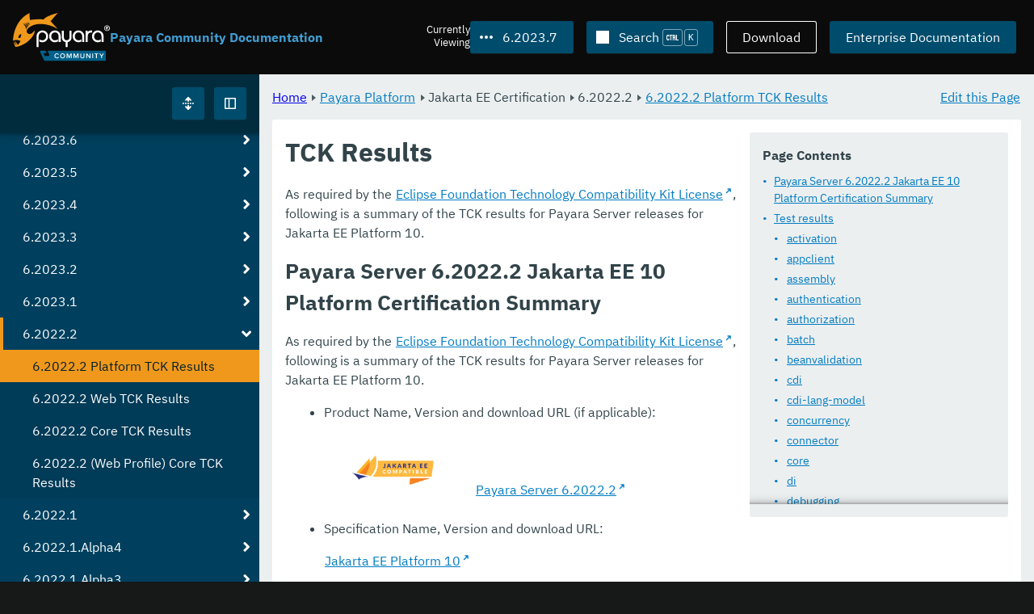

--- FILE ---
content_type: text/html
request_url: https://docs.payara.fish/community/docs/6.2023.7/Jakarta%20EE%20Certification/6.2022.2/6.2022.2%20Platform%20TCK%20Results.html
body_size: 16390
content:
<!DOCTYPE html>
<html lang="en" class="no-js" data-ui-path="../../../../_">
	<head>
		    <meta charset="utf-8">
    <meta name="viewport" content="width=device-width,initial-scale=1">
    <title>TCK Results :: Payara Community Documentation</title>
    <meta name="generator" content="Antora 3.1.9">
    <link rel="stylesheet" href="../../../../_/ui/css/payara.css" type="text/css" media="all">
    <link rel="stylesheet" href="../../../../_/ui-docs/css/payara-docs.css" type="text/css" media="all">
    <link rel="stylesheet" href="../../../../_/ui-docs/css/highlight.css" type="text/css" media="all">
    <link rel="stylesheet" href="../../../../_/ui-docs/css/payara-docs-print.css" type="text/css" media="print">
	<link rel="preload" href="../../../../_/ui/fonts/ibm-plex-sans-v2-latin-regular.woff2" as="font" />
	<link rel="preload" href="../../../../_/ui/fonts/ibm-plex-sans-v2-latin-regular.woff2" as="font" />
        <link rel="stylesheet" href="https://cdn.jsdelivr.net/npm/@docsearch/css@alpha" />
    <meta name="docsearch:version" content="6.2023.7" />
	<link rel="icon" href="../../../../_/ui/favicons/payara/favicon.ico" sizes="any" /><!-- 32×32 -->
	<link rel="icon" href="../../../../_/ui/favicons/payara/favicon.svg" type="image/svg+xml" />
	<link rel="apple-touch-icon" href="../../../../_/ui/favicons/payara/apple-touch-icon.png" /><!-- 180×180 -->
	</head>
	<body class="page page--sticky-header theme--light article
		
			docs__community
	">
		<header class="page__header">
	<div class="page__header__cards cards card--no-pad">
		<div class="card--content-width docs__logo">
			<a href="../../../.." class="logo">					<img src="../../../../_/ui/images/logo-community.svg" alt="Payara Community Documentation" class="logo__full" />
			</a>
		</div><!-- .docs__logo -->
		<div class="docs__title">
			<h3>Payara Community Documentation</h3>
		</div>
		<div class="card--content-width text-align--right docs__header-nav">
				<blinky-filter-menu class="filter-menu filter-menu--right" no-matches="No versions found." list-height="50vh">
		<span class="filter-menu__text">Currently <span>Viewing</span></span>
		<button class="button filter-menu__current">6.2023.7</button>
		<span class="filter-menu__list  text-align--left">
			<a href="#" class="filter-menu__skip">Skip version selector.</a>
			<ul>
						<li>
							<a class="is-missing" href="../../../Overview.html">7.2025.2</a>
						</li>
						<li>
							<a class="is-missing" href="../../../7.2025.1/Overview.html">7.2025.1</a>
						</li>
						<li>
							<a class="is-missing" href="../../../7.2025.1.Beta1/Overview.html">7.2025.1.Beta1</a>
						</li>
						<li>
							<a class="is-missing" href="../../../7.2024.1.Alpha3/Overview.html">7.2024.1.Alpha3</a>
						</li>
						<li>
							<a href="../../../6.2025.11/Jakarta%20EE%20Certification/6.2022.2/6.2022.2%20Platform%20TCK%20Results.html">6.2025.11</a>
						</li>
						<li>
							<a href="../../../6.2025.10/Jakarta%20EE%20Certification/6.2022.2/6.2022.2%20Platform%20TCK%20Results.html">6.2025.10</a>
						</li>
						<li>
							<a href="../../../6.2025.9/Jakarta%20EE%20Certification/6.2022.2/6.2022.2%20Platform%20TCK%20Results.html">6.2025.9</a>
						</li>
						<li>
							<a href="../../../6.2025.8/Jakarta%20EE%20Certification/6.2022.2/6.2022.2%20Platform%20TCK%20Results.html">6.2025.8</a>
						</li>
						<li>
							<a href="../../../6.2025.7/Jakarta%20EE%20Certification/6.2022.2/6.2022.2%20Platform%20TCK%20Results.html">6.2025.7</a>
						</li>
						<li>
							<a href="../../../6.2025.6/Jakarta%20EE%20Certification/6.2022.2/6.2022.2%20Platform%20TCK%20Results.html">6.2025.6</a>
						</li>
						<li>
							<a href="../../../6.2025.5/Jakarta%20EE%20Certification/6.2022.2/6.2022.2%20Platform%20TCK%20Results.html">6.2025.5</a>
						</li>
						<li>
							<a href="../../../6.2025.4/Jakarta%20EE%20Certification/6.2022.2/6.2022.2%20Platform%20TCK%20Results.html">6.2025.4</a>
						</li>
						<li>
							<a href="../../../6.2025.3/Jakarta%20EE%20Certification/6.2022.2/6.2022.2%20Platform%20TCK%20Results.html">6.2025.3</a>
						</li>
						<li>
							<a href="../../../6.2025.2/Jakarta%20EE%20Certification/6.2022.2/6.2022.2%20Platform%20TCK%20Results.html">6.2025.2</a>
						</li>
						<li>
							<a href="../../../6.2025.1/Jakarta%20EE%20Certification/6.2022.2/6.2022.2%20Platform%20TCK%20Results.html">6.2025.1</a>
						</li>
						<li>
							<a href="../../../6.2024.12/Jakarta%20EE%20Certification/6.2022.2/6.2022.2%20Platform%20TCK%20Results.html">6.2024.12</a>
						</li>
						<li>
							<a href="../../../6.2024.11/Jakarta%20EE%20Certification/6.2022.2/6.2022.2%20Platform%20TCK%20Results.html">6.2024.11</a>
						</li>
						<li>
							<a href="../../../6.2024.10/Jakarta%20EE%20Certification/6.2022.2/6.2022.2%20Platform%20TCK%20Results.html">6.2024.10</a>
						</li>
						<li>
							<a href="../../../6.2024.9/Jakarta%20EE%20Certification/6.2022.2/6.2022.2%20Platform%20TCK%20Results.html">6.2024.9</a>
						</li>
						<li>
							<a href="../../../6.2024.8/Jakarta%20EE%20Certification/6.2022.2/6.2022.2%20Platform%20TCK%20Results.html">6.2024.8</a>
						</li>
						<li>
							<a href="../../../6.2024.7/Jakarta%20EE%20Certification/6.2022.2/6.2022.2%20Platform%20TCK%20Results.html">6.2024.7</a>
						</li>
						<li>
							<a href="../../../6.2024.6/Jakarta%20EE%20Certification/6.2022.2/6.2022.2%20Platform%20TCK%20Results.html">6.2024.6</a>
						</li>
						<li>
							<a href="../../../6.2024.5/Jakarta%20EE%20Certification/6.2022.2/6.2022.2%20Platform%20TCK%20Results.html">6.2024.5</a>
						</li>
						<li>
							<a href="../../../6.2024.4/Jakarta%20EE%20Certification/6.2022.2/6.2022.2%20Platform%20TCK%20Results.html">6.2024.4</a>
						</li>
						<li>
							<a href="../../../6.2024.3/Jakarta%20EE%20Certification/6.2022.2/6.2022.2%20Platform%20TCK%20Results.html">6.2024.3</a>
						</li>
						<li>
							<a href="../../../6.2024.2/Jakarta%20EE%20Certification/6.2022.2/6.2022.2%20Platform%20TCK%20Results.html">6.2024.2</a>
						</li>
						<li>
							<a href="../../../6.2024.1/Jakarta%20EE%20Certification/6.2022.2/6.2022.2%20Platform%20TCK%20Results.html">6.2024.1</a>
						</li>
						<li>
							<a href="../../../6.2023.12/Jakarta%20EE%20Certification/6.2022.2/6.2022.2%20Platform%20TCK%20Results.html">6.2023.12</a>
						</li>
						<li>
							<a href="../../../6.2023.11/Jakarta%20EE%20Certification/6.2022.2/6.2022.2%20Platform%20TCK%20Results.html">6.2023.11</a>
						</li>
						<li>
							<a href="../../../6.2023.10/Jakarta%20EE%20Certification/6.2022.2/6.2022.2%20Platform%20TCK%20Results.html">6.2023.10</a>
						</li>
						<li>
							<a href="../../../6.2023.9/Jakarta%20EE%20Certification/6.2022.2/6.2022.2%20Platform%20TCK%20Results.html">6.2023.9</a>
						</li>
						<li>
							<a href="../../../6.2023.8/Jakarta%20EE%20Certification/6.2022.2/6.2022.2%20Platform%20TCK%20Results.html">6.2023.8</a>
						</li>
						<li>
							<a href="../../../6.2023.6/Jakarta%20EE%20Certification/6.2022.2/6.2022.2%20Platform%20TCK%20Results.html">6.2023.6</a>
						</li>
						<li>
							<a href="../../../6.2023.5/Jakarta%20EE%20Certification/6.2022.2/6.2022.2%20Platform%20TCK%20Results.html">6.2023.5</a>
						</li>
						<li>
							<a href="../../../6.2023.4/Jakarta%20EE%20Certification/6.2022.2/6.2022.2%20Platform%20TCK%20Results.html">6.2023.4</a>
						</li>
						<li>
							<a href="../../../6.2023.3/Jakarta%20EE%20Certification/6.2022.2/6.2022.2%20Platform%20TCK%20Results.html">6.2023.3</a>
						</li>
						<li>
							<a href="../../../6.2023.2/Jakarta%20EE%20Certification/6.2022.2/6.2022.2%20Platform%20TCK%20Results.html">6.2023.2</a>
						</li>
						<li>
							<a href="../../../6.2023.1/Jakarta%20EE%20Certification/6.2022.2/6.2022.2%20Platform%20TCK%20Results.html">6.2023.1</a>
						</li>
						<li>
							<a href="../../../6.2022.2/Jakarta%20EE%20Certification/6.2022.2/6.2022.2%20Platform%20TCK%20Results.html">6.2022.2</a>
						</li>
						<li>
							<a class="is-missing" href="../../../6.2022.1/Overview.html">6.2022.1</a>
						</li>
						<li>
							<a class="is-missing" href="../../../5.2022.5/Overview.html">5.2022.5</a>
						</li>
						<li>
							<a class="is-missing" href="../../../5.2022.4/Overview.html">5.2022.4</a>
						</li>
						<li>
							<a class="is-missing" href="../../../5.2022.3/Overview.html">5.2022.3</a>
						</li>
						<li>
							<a class="is-missing" href="../../../5.2022.2/Overview.html">5.2022.2</a>
						</li>
						<li>
							<a class="is-missing" href="../../../5.2022.1/README.html">5.2022.1</a>
						</li>
						<li>
							<a class="is-missing" href="../../../5.2021.10/README.html">5.2021.10</a>
						</li>
						<li>
							<a class="is-missing" href="../../../5.2021.9/README.html">5.2021.9</a>
						</li>
						<li>
							<a class="is-missing" href="../../../5.2021.8/README.html">5.2021.8</a>
						</li>
						<li>
							<a class="is-missing" href="../../../5.2021.7/README.html">5.2021.7</a>
						</li>
						<li>
							<a class="is-missing" href="../../../5.2021.6/README.html">5.2021.6</a>
						</li>
						<li>
							<a class="is-missing" href="../../../5.2021.5/README.html">5.2021.5</a>
						</li>
						<li>
							<a class="is-missing" href="../../../5.2021.4/README.html">5.2021.4</a>
						</li>
						<li>
							<a class="is-missing" href="../../../5.2021.3/README.html">5.2021.3</a>
						</li>
						<li>
							<a class="is-missing" href="../../../5.2021.2/README.html">5.2021.2</a>
						</li>
						<li>
							<a class="is-missing" href="../../../5.2021.1/README.html">5.2021.1</a>
						</li>
						<li>
							<a class="is-missing" href="../../../5.2020.7/README.html">5.2020.7</a>
						</li>
						<li>
							<a class="is-missing" href="../../../5.2020.6/README.html">5.2020.6</a>
						</li>
						<li>
							<a class="is-missing" href="../../../5.2020.5/README.html">5.2020.5</a>
						</li>
						<li>
							<a class="is-missing" href="../../../5.2020.4/README.html">5.2020.4</a>
						</li>
						<li>
							<a class="is-missing" href="../../../5.2020.3/README.html">5.2020.3</a>
						</li>
						<li>
							<a class="is-missing" href="../../../5.201/README.html">5.201</a>
						</li>
						<li>
							<a class="is-missing" href="../../../5.194/README.html">5.194</a>
						</li>
						<li>
							<a class="is-missing" href="../../../5.193/README.html">5.193</a>
						</li>
						<li>
							<a class="is-missing" href="../../../5.192/README.html">5.192</a>
						</li>
						<li>
							<a class="is-missing" href="../../../5.191/README.html">5.191</a>
						</li>
						<li>
							<a class="is-missing" href="../../../5.184/README.html">5.184</a>
						</li>
						<li>
							<a class="is-missing" href="../../../5.183/README.html">5.183</a>
						</li>
						<li>
							<a class="is-missing" href="../../../5.182/README.html">5.182</a>
						</li>
						<li>
							<a class="is-missing" href="../../../5.181/README.html">5.181</a>
						</li>
						<li>
							<a class="is-missing" href="../../../4.1.2.181/README.html">4.1.2.181</a>
						</li>
			</ul>
		</span>
	</blinky-filter-menu>
				<span id="search-input-container" class="docs__search-button"></span>
				<span class="buttons--light docs__wide">
					<a href="https://www.payara.fish/products/downloads/" class="button button--ghost">Download</a>
				</span>
				<a href="https://docs.payara.fish/enterprise" class="button docs__wide">Enterprise Documentation</a>
			<button id="external-toggle-sidebar" type="button" class="docs__narrow button sidebar__toggle" aria-expanded="false">
				<svg class="icon" width="1em" height="1em" viewbox="0 0 16 16" aria-hidden="true" focusable="false">
					<use href="../../../../_/ui/images/icons.svg#icon-sidebar"></use>
				</svg>
				<span class="visually-hidden">Toggle Sidebar</span>
			</button>
		</div><!-- .docs__header-nav -->
	</div><!-- .page__header__cards -->
</header>
		<div class="page__main">
	<blinky-sidebar class="page__sidebar page__sidebar--wider" id="sidebar1" toggle="1" minimized="0" toggle-label="Toggle Sidebar" data-component="docs" data-version="6.2023.7">
	<header class="sidebar__header">
		<docs-expand-all>
			<blinky-toggle-button type="icon-only" button-class="button docs__expand-all" icon-0="expand" text-0="Expand All" icon-1="collapse" text-1="Collapse All" toggled="0">
			</blinky-toggle-button>
		</docs-expand-all>
	</header>
		<blinky-scroll-hints class="sidebar__content">
		<button class="nav-menu-toggle" aria-label="Toggle expand/collapse all" style="display: none"></button>
			<h4><a href="../../Overview.html">Payara Platform</a></h4>
		<nav class="menu menu--vertical">
					<ul class="menu__group">
			<li class="menu__item" data-depth="0">
					<button href="#" tabindex=0 class="menu__content menu--button">
						<span class="menu__text">General Info</span>
					</button>
						<ul class="menu__group">
			<li class="menu__item" data-depth="1">
					<a class="menu__content" href="../../General%20Info/Overview.html" ><span class="menu__text">Overview</span></a>
							</li>
			<li class="menu__item" data-depth="1">
					<a class="menu__content" href="../../General%20Info/Getting%20Started.html" ><span class="menu__text">Getting Started</span></a>
							</li>
			<li class="menu__item" data-depth="1">
					<a class="menu__content" href="../../General%20Info/Supported%20Platforms.html" ><span class="menu__text">Supported Platforms</span></a>
							</li>
			<li class="menu__item" data-depth="1">
					<a class="menu__content" href="../../General%20Info/Build%20Instructions.html" ><span class="menu__text">Build Instructions</span></a>
							</li>
			<li class="menu__item" data-depth="1">
					<a class="menu__content" href="../../General%20Info/Contributing%20To%20Payara.html" ><span class="menu__text">Contributing To Payara</span></a>
							</li>
		</ul>
			</li>
			<li class="menu__item" data-depth="0">
					<button href="#" tabindex=0 class="menu__content menu--button">
						<span class="menu__text">Technical Documentation</span>
					</button>
						<ul class="menu__group">
			<li class="menu__item" data-depth="1">
					<button href="#" tabindex=0 class="menu__content menu--button">
						<span class="menu__text">Payara Server Documentation</span>
					</button>
						<ul class="menu__group">
			<li class="menu__item" data-depth="2">
					<a class="menu__content" href="../../Technical%20Documentation/Payara%20Server%20Documentation/Overview.html" ><span class="menu__text">Overview</span></a>
							</li>
			<li class="menu__item" data-depth="2">
					<button href="#" tabindex=0 class="menu__content menu--button">
						<span class="menu__text">General Administration</span>
					</button>
						<ul class="menu__group">
			<li class="menu__item" data-depth="3">
					<a class="menu__content" href="../../Technical%20Documentation/Payara%20Server%20Documentation/General%20Administration/Overview.html" ><span class="menu__text">Overview</span></a>
							</li>
			<li class="menu__item" data-depth="3">
					<a class="menu__content" href="../../Technical%20Documentation/Payara%20Server%20Documentation/General%20Administration/General%20Runtime%20Administration.html" ><span class="menu__text">General Runtime Administration</span></a>
							</li>
			<li class="menu__item" data-depth="3">
					<a class="menu__content" href="../../Technical%20Documentation/Payara%20Server%20Documentation/General%20Administration/Using%20REST%20Interfaces%20for%20Server%20Administration.html" ><span class="menu__text">Using REST Interfaces for Server Administration</span></a>
							</li>
			<li class="menu__item" data-depth="3">
					<a class="menu__content" href="../../Technical%20Documentation/Payara%20Server%20Documentation/General%20Administration/Administering%20Domains.html" ><span class="menu__text">Administering Domains</span></a>
							</li>
			<li class="menu__item" data-depth="3">
					<a class="menu__content" href="../../Technical%20Documentation/Payara%20Server%20Documentation/General%20Administration/Administering%20the%20Java%20Virtual%20Machine.html" ><span class="menu__text">Administering the Java Virtual Machine</span></a>
							</li>
			<li class="menu__item" data-depth="3">
					<a class="menu__content" href="../../Technical%20Documentation/Payara%20Server%20Documentation/General%20Administration/Administration%20Console%20Features.html" ><span class="menu__text">Administration Console Features</span></a>
							</li>
			<li class="menu__item" data-depth="3">
					<a class="menu__content" href="../../Technical%20Documentation/Payara%20Server%20Documentation/General%20Administration/Administering%20Thread%20Pools.html" ><span class="menu__text">Administering Thread Pools</span></a>
							</li>
			<li class="menu__item" data-depth="3">
					<a class="menu__content" href="../../Technical%20Documentation/Payara%20Server%20Documentation/General%20Administration/Administering%20the%20Logging%20Service.html" ><span class="menu__text">Administering the Logging Service</span></a>
							</li>
			<li class="menu__item" data-depth="3">
					<a class="menu__content" href="../../Technical%20Documentation/Payara%20Server%20Documentation/General%20Administration/Administering%20the%20Monitoring%20Service.html" ><span class="menu__text">Administering the Monitoring Service</span></a>
							</li>
			<li class="menu__item" data-depth="3">
					<a class="menu__content" href="../../Technical%20Documentation/Payara%20Server%20Documentation/General%20Administration/Administering%20the%20HealthCheck%20Service.html" ><span class="menu__text">Administering the HealthCheck Service</span></a>
							</li>
			<li class="menu__item" data-depth="3">
					<a class="menu__content" href="../../Technical%20Documentation/Payara%20Server%20Documentation/General%20Administration/Administering%20the%20Request%20Tracing%20Service.html" ><span class="menu__text">Administering the Request Tracing Service</span></a>
							</li>
			<li class="menu__item" data-depth="3">
					<a class="menu__content" href="../../Technical%20Documentation/Payara%20Server%20Documentation/General%20Administration/Administering%20the%20Notification%20Service.html" ><span class="menu__text">Administering the Notification Service</span></a>
							</li>
			<li class="menu__item" data-depth="3">
					<a class="menu__content" href="../../Technical%20Documentation/Payara%20Server%20Documentation/General%20Administration/Administering%20Lifecycle%20Modules.html" ><span class="menu__text">Administering Lifecycle Modules</span></a>
							</li>
			<li class="menu__item" data-depth="3">
					<a class="menu__content" href="../../Technical%20Documentation/Payara%20Server%20Documentation/General%20Administration/Administering%20Batch%20Jobs.html" ><span class="menu__text">Administering Batch Jobs</span></a>
							</li>
			<li class="menu__item" data-depth="3">
					<a class="menu__content" href="../../Technical%20Documentation/Payara%20Server%20Documentation/General%20Administration/Administering%20Database%20Connectivity.html" ><span class="menu__text">Administering Database Connectivity</span></a>
							</li>
			<li class="menu__item" data-depth="3">
					<a class="menu__content" href="../../Technical%20Documentation/Payara%20Server%20Documentation/General%20Administration/Administering%20EIS%20Connectivity.html" ><span class="menu__text">Administering EIS Connectivity</span></a>
							</li>
			<li class="menu__item" data-depth="3">
					<a class="menu__content" href="../../Technical%20Documentation/Payara%20Server%20Documentation/General%20Administration/Administering%20HTTP%20Connectivity.html" ><span class="menu__text">Administering HTTP Connectivity</span></a>
							</li>
			<li class="menu__item" data-depth="3">
					<a class="menu__content" href="../../Technical%20Documentation/Payara%20Server%20Documentation/General%20Administration/Administering%20Concurrent%20Resources.html" ><span class="menu__text">Administering Concurrent Resources</span></a>
							</li>
			<li class="menu__item" data-depth="3">
					<a class="menu__content" href="../../Technical%20Documentation/Payara%20Server%20Documentation/General%20Administration/Administering%20the%20ORB.html" ><span class="menu__text">Administering the ORB</span></a>
							</li>
			<li class="menu__item" data-depth="3">
					<a class="menu__content" href="../../Technical%20Documentation/Payara%20Server%20Documentation/General%20Administration/Administering%20the%20Jakarta%20Mail%20Service.html" ><span class="menu__text">Administering the Jakarta Mail Service</span></a>
							</li>
			<li class="menu__item" data-depth="3">
					<a class="menu__content" href="../../Technical%20Documentation/Payara%20Server%20Documentation/General%20Administration/Administering%20the%20Java%20Message%20Service.html" ><span class="menu__text">Administering the Java Message Service</span></a>
							</li>
			<li class="menu__item" data-depth="3">
					<a class="menu__content" href="../../Technical%20Documentation/Payara%20Server%20Documentation/General%20Administration/Administering%20the%20JNDI%20Service.html" ><span class="menu__text">Administering the JNDI Service</span></a>
							</li>
			<li class="menu__item" data-depth="3">
					<a class="menu__content" href="../../Technical%20Documentation/Payara%20Server%20Documentation/General%20Administration/Administering%20Transactions.html" ><span class="menu__text">Administering Transactions</span></a>
							</li>
			<li class="menu__item" data-depth="3">
					<a class="menu__content" href="../../Technical%20Documentation/Payara%20Server%20Documentation/General%20Administration/Administering%20Web%20Applications.html" ><span class="menu__text">Administering Web Applications</span></a>
							</li>
			<li class="menu__item" data-depth="3">
					<a class="menu__content" href="../../Technical%20Documentation/Payara%20Server%20Documentation/General%20Administration/Configuration%20Variables%20Reference.html" ><span class="menu__text">Configuration Variables Reference</span></a>
							</li>
			<li class="menu__item" data-depth="3">
					<a class="menu__content" href="../../Technical%20Documentation/Payara%20Server%20Documentation/General%20Administration/Subcommands%20for%20the%20Asadmin%20CLI.html" ><span class="menu__text">Subcommands for the Asadmin CLI</span></a>
							</li>
			<li class="menu__item" data-depth="3">
					<a class="menu__content" href="../../Technical%20Documentation/Payara%20Server%20Documentation/General%20Administration/MBeans%20Inventory.html" ><span class="menu__text">MBeans Inventory</span></a>
							</li>
		</ul>
			</li>
			<li class="menu__item" data-depth="2">
					<button href="#" tabindex=0 class="menu__content menu--button">
						<span class="menu__text">Deployment Planning</span>
					</button>
						<ul class="menu__group">
			<li class="menu__item" data-depth="3">
					<a class="menu__content" href="../../Technical%20Documentation/Payara%20Server%20Documentation/Deployment%20Planning/Overview.html" ><span class="menu__text">Overview</span></a>
							</li>
			<li class="menu__item" data-depth="3">
					<a class="menu__content" href="../../Technical%20Documentation/Payara%20Server%20Documentation/Deployment%20Planning/Product%20Concepts.html" ><span class="menu__text">Product Concepts</span></a>
							</li>
			<li class="menu__item" data-depth="3">
					<a class="menu__content" href="../../Technical%20Documentation/Payara%20Server%20Documentation/Deployment%20Planning/Planning%20your%20Deployment.html" ><span class="menu__text">Planning your Deployment</span></a>
							</li>
			<li class="menu__item" data-depth="3">
					<a class="menu__content" href="../../Technical%20Documentation/Payara%20Server%20Documentation/Deployment%20Planning/Checklist%20for%20Deployment.html" ><span class="menu__text">Checklist for Deployment</span></a>
							</li>
		</ul>
			</li>
			<li class="menu__item" data-depth="2">
					<button href="#" tabindex=0 class="menu__content menu--button">
						<span class="menu__text">Application Deployment</span>
					</button>
						<ul class="menu__group">
			<li class="menu__item" data-depth="3">
					<a class="menu__content" href="../../Technical%20Documentation/Payara%20Server%20Documentation/Application%20Deployment/Overview.html" ><span class="menu__text">Overview</span></a>
							</li>
			<li class="menu__item" data-depth="3">
					<a class="menu__content" href="../../Technical%20Documentation/Payara%20Server%20Documentation/Application%20Deployment/Deploying%20Applications.html" ><span class="menu__text">Deploying Applications</span></a>
							</li>
			<li class="menu__item" data-depth="3">
					<a class="menu__content" href="../../Technical%20Documentation/Payara%20Server%20Documentation/Application%20Deployment/The%20Deployment%20Subcommands.html" ><span class="menu__text">The Deployment Subcommands</span></a>
							</li>
			<li class="menu__item" data-depth="3">
					<a class="menu__content" href="../../Technical%20Documentation/Payara%20Server%20Documentation/Application%20Deployment/Deployment%20Descriptor%20Files.html" ><span class="menu__text">Deployment Descriptor Files</span></a>
							</li>
			<li class="menu__item" data-depth="3">
					<a class="menu__content" href="../../Technical%20Documentation/Payara%20Server%20Documentation/Application%20Deployment/Elements%20of%20Deployment%20Descriptors.html" ><span class="menu__text">Elements of Deployment Descriptors</span></a>
							</li>
		</ul>
			</li>
			<li class="menu__item" data-depth="2">
					<button href="#" tabindex=0 class="menu__content menu--button">
						<span class="menu__text">High Availability</span>
					</button>
						<ul class="menu__group">
			<li class="menu__item" data-depth="3">
					<a class="menu__content" href="../../Technical%20Documentation/Payara%20Server%20Documentation/High%20Availability/Overview.html" ><span class="menu__text">Overview</span></a>
							</li>
			<li class="menu__item" data-depth="3">
					<a class="menu__content" href="../../Technical%20Documentation/Payara%20Server%20Documentation/High%20Availability/Enabling%20Centralized%20Administration%20of%20Server%20Instances.html" ><span class="menu__text">Enabling Centralized Administration of Server Instances</span></a>
							</li>
			<li class="menu__item" data-depth="3">
					<a class="menu__content" href="../../Technical%20Documentation/Payara%20Server%20Documentation/High%20Availability/Administering%20Payara%20Server%20Nodes.html" ><span class="menu__text">Administering Payara Server Nodes</span></a>
							</li>
			<li class="menu__item" data-depth="3">
					<a class="menu__content" href="../../Technical%20Documentation/Payara%20Server%20Documentation/High%20Availability/Administering%20Payara%20Server%20Clusters.html" ><span class="menu__text">Administering Payara Server Clusters</span></a>
							</li>
			<li class="menu__item" data-depth="3">
					<a class="menu__content" href="../../Technical%20Documentation/Payara%20Server%20Documentation/High%20Availability/Administering%20Deployment%20Groups.html" ><span class="menu__text">Administering Deployment Groups</span></a>
							</li>
			<li class="menu__item" data-depth="3">
					<a class="menu__content" href="../../Technical%20Documentation/Payara%20Server%20Documentation/High%20Availability/Administering%20the%20Domain%20Data%20Grid.html" ><span class="menu__text">Administering the Domain Data Grid</span></a>
							</li>
			<li class="menu__item" data-depth="3">
					<a class="menu__content" href="../../Technical%20Documentation/Payara%20Server%20Documentation/High%20Availability/Administering%20Payara%20Server%20Instances.html" ><span class="menu__text">Administering Payara Server Instances</span></a>
							</li>
			<li class="menu__item" data-depth="3">
					<a class="menu__content" href="../../Technical%20Documentation/Payara%20Server%20Documentation/High%20Availability/Administering%20Named%20Configurations.html" ><span class="menu__text">Administering Named Configurations</span></a>
							</li>
			<li class="menu__item" data-depth="3">
					<a class="menu__content" href="../../Technical%20Documentation/Payara%20Server%20Documentation/High%20Availability/Configuring%20HTTP%20Load%20Balancing.html" ><span class="menu__text">Configuring HTTP Load Balancing</span></a>
							</li>
			<li class="menu__item" data-depth="3">
					<a class="menu__content" href="../../Technical%20Documentation/Payara%20Server%20Documentation/High%20Availability/Configuring%20HA%20Session%20Persistence%20and%20Failover.html" ><span class="menu__text">Configuring HA Session Persistence and Failover</span></a>
							</li>
			<li class="menu__item" data-depth="3">
					<a class="menu__content" href="../../Technical%20Documentation/Payara%20Server%20Documentation/High%20Availability/Configuring%20JMS%20High%20Availability.html" ><span class="menu__text">Configuring JMS High Availability</span></a>
							</li>
			<li class="menu__item" data-depth="3">
					<a class="menu__content" href="../../Technical%20Documentation/Payara%20Server%20Documentation/High%20Availability/RMI%20IIOP%20Load%20Balancing%20and%20Failover.html" ><span class="menu__text">RMI IIOP Load Balancing and Failover</span></a>
							</li>
		</ul>
			</li>
			<li class="menu__item" data-depth="2">
					<button href="#" tabindex=0 class="menu__content menu--button">
						<span class="menu__text">Security Guide</span>
					</button>
						<ul class="menu__group">
			<li class="menu__item" data-depth="3">
					<a class="menu__content" href="../../Technical%20Documentation/Payara%20Server%20Documentation/Security%20Guide/Overview.html" ><span class="menu__text">Overview</span></a>
							</li>
			<li class="menu__item" data-depth="3">
					<a class="menu__content" href="../../Technical%20Documentation/Payara%20Server%20Documentation/Security%20Guide/Administering%20System%20Security.html" ><span class="menu__text">Administering System Security</span></a>
							</li>
			<li class="menu__item" data-depth="3">
					<a class="menu__content" href="../../Technical%20Documentation/Payara%20Server%20Documentation/Security%20Guide/Administering%20User%20Security.html" ><span class="menu__text">Administering User Security</span></a>
							</li>
			<li class="menu__item" data-depth="3">
					<a class="menu__content" href="../../Technical%20Documentation/Payara%20Server%20Documentation/Security%20Guide/Administering%20Message%20Security.html" ><span class="menu__text">Administering Message Security</span></a>
							</li>
			<li class="menu__item" data-depth="3">
					<a class="menu__content" href="../../Technical%20Documentation/Payara%20Server%20Documentation/Security%20Guide/Security%20in%20High-Availability%20Environments.html" ><span class="menu__text">Security in High-Availability Environments</span></a>
							</li>
			<li class="menu__item" data-depth="3">
					<a class="menu__content" href="../../Technical%20Documentation/Payara%20Server%20Documentation/Security%20Guide/Managing%20Administrative%20Security.html" ><span class="menu__text">Managing Administrative Security</span></a>
							</li>
			<li class="menu__item" data-depth="3">
					<a class="menu__content" href="../../Technical%20Documentation/Payara%20Server%20Documentation/Security%20Guide/Running%20in%20a%20Secure%20Environment.html" ><span class="menu__text">Running in a Secure Environment</span></a>
							</li>
			<li class="menu__item" data-depth="3">
					<a class="menu__content" href="../../Technical%20Documentation/Payara%20Server%20Documentation/Security%20Guide/SSL%20Certificate%20Management.html" ><span class="menu__text">SSL Certificate Management</span></a>
							</li>
			<li class="menu__item" data-depth="3">
					<a class="menu__content" href="../../Technical%20Documentation/Payara%20Server%20Documentation/Security%20Guide/Printing%20Certificate%20Data.html" ><span class="menu__text">Printing Certificate Data</span></a>
							</li>
		</ul>
			</li>
			<li class="menu__item" data-depth="2">
					<button href="#" tabindex=0 class="menu__content menu--button">
						<span class="menu__text">Command Reference</span>
					</button>
						<ul class="menu__group">
			<li class="menu__item" data-depth="3">
					<a class="menu__content" href="../../Technical%20Documentation/Payara%20Server%20Documentation/Command%20Reference/Overview.html" ><span class="menu__text">Overview</span></a>
							</li>
			<li class="menu__item" data-depth="3">
					<a class="menu__content" href="../../Technical%20Documentation/Payara%20Server%20Documentation/Command%20Reference/Domain.html" ><span class="menu__text">Domain</span></a>
							</li>
			<li class="menu__item" data-depth="3">
					<a class="menu__content" href="../../Technical%20Documentation/Payara%20Server%20Documentation/Command%20Reference/Instance.html" ><span class="menu__text">Instance</span></a>
							</li>
			<li class="menu__item" data-depth="3">
					<a class="menu__content" href="../../Technical%20Documentation/Payara%20Server%20Documentation/Command%20Reference/Configuration.html" ><span class="menu__text">Configuration</span></a>
							</li>
			<li class="menu__item" data-depth="3">
					<a class="menu__content" href="../../Technical%20Documentation/Payara%20Server%20Documentation/Command%20Reference/Dotted%20Names.html" ><span class="menu__text">Dotted Names</span></a>
							</li>
			<li class="menu__item" data-depth="3">
					<a class="menu__content" href="../../Technical%20Documentation/Payara%20Server%20Documentation/Command%20Reference/Deployment%20Group.html" ><span class="menu__text">Deployment Group</span></a>
							</li>
			<li class="menu__item" data-depth="3">
					<a class="menu__content" href="../../Technical%20Documentation/Payara%20Server%20Documentation/Command%20Reference/Application.html" ><span class="menu__text">Application</span></a>
							</li>
			<li class="menu__item" data-depth="3">
					<a class="menu__content" href="../../Technical%20Documentation/Payara%20Server%20Documentation/Command%20Reference/Auto%20Naming.html" ><span class="menu__text">Auto Naming</span></a>
							</li>
			<li class="menu__item" data-depth="3">
					<a class="menu__content" href="../../Technical%20Documentation/Payara%20Server%20Documentation/Command%20Reference/Logging.html" ><span class="menu__text">Logging</span></a>
							</li>
			<li class="menu__item" data-depth="3">
					<a class="menu__content" href="../../Technical%20Documentation/Payara%20Server%20Documentation/Command%20Reference/Security.html" ><span class="menu__text">Security</span></a>
							</li>
			<li class="menu__item" data-depth="3">
					<a class="menu__content" href="../../Technical%20Documentation/Payara%20Server%20Documentation/Command%20Reference/add-instance-to-deployment-group.html" ><span class="menu__text">add-instance-to-deployment-group</span></a>
							</li>
			<li class="menu__item" data-depth="3">
					<a class="menu__content" href="../../Technical%20Documentation/Payara%20Server%20Documentation/Command%20Reference/add-library.html" ><span class="menu__text">add-library</span></a>
							</li>
			<li class="menu__item" data-depth="3">
					<a class="menu__content" href="../../Technical%20Documentation/Payara%20Server%20Documentation/Command%20Reference/add-resources.html" ><span class="menu__text">add-resources</span></a>
							</li>
			<li class="menu__item" data-depth="3">
					<a class="menu__content" href="../../Technical%20Documentation/Payara%20Server%20Documentation/Command%20Reference/appclient.html" ><span class="menu__text">appclient</span></a>
							</li>
			<li class="menu__item" data-depth="3">
					<a class="menu__content" href="../../Technical%20Documentation/Payara%20Server%20Documentation/Command%20Reference/apply-http-lb-changes.html" ><span class="menu__text">apply-http-lb-changes</span></a>
							</li>
			<li class="menu__item" data-depth="3">
					<a class="menu__content" href="../../Technical%20Documentation/Payara%20Server%20Documentation/Command%20Reference/asadmin-recorder-enabled.html" ><span class="menu__text">asadmin-recorder-enabled</span></a>
							</li>
			<li class="menu__item" data-depth="3">
					<a class="menu__content" href="../../Technical%20Documentation/Payara%20Server%20Documentation/Command%20Reference/asadmin.html" ><span class="menu__text">asadmin</span></a>
							</li>
			<li class="menu__item" data-depth="3">
					<a class="menu__content" href="../../Technical%20Documentation/Payara%20Server%20Documentation/Command%20Reference/attach.html" ><span class="menu__text">attach</span></a>
							</li>
			<li class="menu__item" data-depth="3">
					<a class="menu__content" href="../../Technical%20Documentation/Payara%20Server%20Documentation/Command%20Reference/backup-domain.html" ><span class="menu__text">backup-domain</span></a>
							</li>
			<li class="menu__item" data-depth="3">
					<a class="menu__content" href="../../Technical%20Documentation/Payara%20Server%20Documentation/Command%20Reference/capture-schema.html" ><span class="menu__text">capture-schema</span></a>
							</li>
			<li class="menu__item" data-depth="3">
					<a class="menu__content" href="../../Technical%20Documentation/Payara%20Server%20Documentation/Command%20Reference/change-admin-password.html" ><span class="menu__text">change-admin-password</span></a>
							</li>
			<li class="menu__item" data-depth="3">
					<a class="menu__content" href="../../Technical%20Documentation/Payara%20Server%20Documentation/Command%20Reference/change-master-broker.html" ><span class="menu__text">change-master-broker</span></a>
							</li>
			<li class="menu__item" data-depth="3">
					<a class="menu__content" href="../../Technical%20Documentation/Payara%20Server%20Documentation/Command%20Reference/change-master-password.html" ><span class="menu__text">change-master-password</span></a>
							</li>
			<li class="menu__item" data-depth="3">
					<a class="menu__content" href="../../Technical%20Documentation/Payara%20Server%20Documentation/Command%20Reference/clean-jbatch-repository.html" ><span class="menu__text">clean-jbatch-repository</span></a>
							</li>
			<li class="menu__item" data-depth="3">
					<a class="menu__content" href="../../Technical%20Documentation/Payara%20Server%20Documentation/Command%20Reference/clear-cache.html" ><span class="menu__text">clear-cache</span></a>
							</li>
			<li class="menu__item" data-depth="3">
					<a class="menu__content" href="../../Technical%20Documentation/Payara%20Server%20Documentation/Command%20Reference/collect-log-files.html" ><span class="menu__text">collect-log-files</span></a>
							</li>
			<li class="menu__item" data-depth="3">
					<a class="menu__content" href="../../Technical%20Documentation/Payara%20Server%20Documentation/Command%20Reference/configure-jms-cluster.html" ><span class="menu__text">configure-jms-cluster</span></a>
							</li>
			<li class="menu__item" data-depth="3">
					<a class="menu__content" href="../../Technical%20Documentation/Payara%20Server%20Documentation/Command%20Reference/configure-lb-weight.html" ><span class="menu__text">configure-lb-weight</span></a>
							</li>
			<li class="menu__item" data-depth="3">
					<a class="menu__content" href="../../Technical%20Documentation/Payara%20Server%20Documentation/Command%20Reference/configure-ldap-for-admin.html" ><span class="menu__text">configure-ldap-for-admin</span></a>
							</li>
			<li class="menu__item" data-depth="3">
					<a class="menu__content" href="../../Technical%20Documentation/Payara%20Server%20Documentation/Command%20Reference/configure-managed-jobs.html" ><span class="menu__text">configure-managed-jobs</span></a>
							</li>
			<li class="menu__item" data-depth="3">
					<a class="menu__content" href="../../Technical%20Documentation/Payara%20Server%20Documentation/Command%20Reference/copy-config.html" ><span class="menu__text">copy-config</span></a>
							</li>
			<li class="menu__item" data-depth="3">
					<a class="menu__content" href="../../Technical%20Documentation/Payara%20Server%20Documentation/Command%20Reference/create-admin-object.html" ><span class="menu__text">create-admin-object</span></a>
							</li>
			<li class="menu__item" data-depth="3">
					<a class="menu__content" href="../../Technical%20Documentation/Payara%20Server%20Documentation/Command%20Reference/create-application-ref.html" ><span class="menu__text">create-application-ref</span></a>
							</li>
			<li class="menu__item" data-depth="3">
					<a class="menu__content" href="../../Technical%20Documentation/Payara%20Server%20Documentation/Command%20Reference/create-audit-module.html" ><span class="menu__text">create-audit-module</span></a>
							</li>
			<li class="menu__item" data-depth="3">
					<a class="menu__content" href="../../Technical%20Documentation/Payara%20Server%20Documentation/Command%20Reference/create-auth-realm.html" ><span class="menu__text">create-auth-realm</span></a>
							</li>
			<li class="menu__item" data-depth="3">
					<a class="menu__content" href="../../Technical%20Documentation/Payara%20Server%20Documentation/Command%20Reference/create-cluster.html" ><span class="menu__text">create-cluster</span></a>
							</li>
			<li class="menu__item" data-depth="3">
					<a class="menu__content" href="../../Technical%20Documentation/Payara%20Server%20Documentation/Command%20Reference/create-connector-connection-pool.html" ><span class="menu__text">create-connector-connection-pool</span></a>
							</li>
			<li class="menu__item" data-depth="3">
					<a class="menu__content" href="../../Technical%20Documentation/Payara%20Server%20Documentation/Command%20Reference/create-connector-resource.html" ><span class="menu__text">create-connector-resource</span></a>
							</li>
			<li class="menu__item" data-depth="3">
					<a class="menu__content" href="../../Technical%20Documentation/Payara%20Server%20Documentation/Command%20Reference/create-connector-security-map.html" ><span class="menu__text">create-connector-security-map</span></a>
							</li>
			<li class="menu__item" data-depth="3">
					<a class="menu__content" href="../../Technical%20Documentation/Payara%20Server%20Documentation/Command%20Reference/create-connector-work-security-map.html" ><span class="menu__text">create-connector-work-security-map</span></a>
							</li>
			<li class="menu__item" data-depth="3">
					<a class="menu__content" href="../../Technical%20Documentation/Payara%20Server%20Documentation/Command%20Reference/create-context-service.html" ><span class="menu__text">create-context-service</span></a>
							</li>
			<li class="menu__item" data-depth="3">
					<a class="menu__content" href="../../Technical%20Documentation/Payara%20Server%20Documentation/Command%20Reference/create-custom-resource.html" ><span class="menu__text">create-custom-resource</span></a>
							</li>
			<li class="menu__item" data-depth="3">
					<a class="menu__content" href="../../Technical%20Documentation/Payara%20Server%20Documentation/Command%20Reference/create-deployment-group.html" ><span class="menu__text">create-deployment-group</span></a>
							</li>
			<li class="menu__item" data-depth="3">
					<a class="menu__content" href="../../Technical%20Documentation/Payara%20Server%20Documentation/Command%20Reference/create-domain.html" ><span class="menu__text">create-domain</span></a>
							</li>
			<li class="menu__item" data-depth="3">
					<a class="menu__content" href="../../Technical%20Documentation/Payara%20Server%20Documentation/Command%20Reference/create-file-user.html" ><span class="menu__text">create-file-user</span></a>
							</li>
			<li class="menu__item" data-depth="3">
					<a class="menu__content" href="../../Technical%20Documentation/Payara%20Server%20Documentation/Command%20Reference/create-http-health-checker.html" ><span class="menu__text">create-http-health-checker</span></a>
							</li>
			<li class="menu__item" data-depth="3">
					<a class="menu__content" href="../../Technical%20Documentation/Payara%20Server%20Documentation/Command%20Reference/create-http-lb-config.html" ><span class="menu__text">create-http-lb-config</span></a>
							</li>
			<li class="menu__item" data-depth="3">
					<a class="menu__content" href="../../Technical%20Documentation/Payara%20Server%20Documentation/Command%20Reference/create-http-lb-ref.html" ><span class="menu__text">create-http-lb-ref</span></a>
							</li>
			<li class="menu__item" data-depth="3">
					<a class="menu__content" href="../../Technical%20Documentation/Payara%20Server%20Documentation/Command%20Reference/create-http-lb.html" ><span class="menu__text">create-http-lb</span></a>
							</li>
			<li class="menu__item" data-depth="3">
					<a class="menu__content" href="../../Technical%20Documentation/Payara%20Server%20Documentation/Command%20Reference/create-http-listener.html" ><span class="menu__text">create-http-listener</span></a>
							</li>
			<li class="menu__item" data-depth="3">
					<a class="menu__content" href="../../Technical%20Documentation/Payara%20Server%20Documentation/Command%20Reference/create-http-redirect.html" ><span class="menu__text">create-http-redirect</span></a>
							</li>
			<li class="menu__item" data-depth="3">
					<a class="menu__content" href="../../Technical%20Documentation/Payara%20Server%20Documentation/Command%20Reference/create-http.html" ><span class="menu__text">create-http</span></a>
							</li>
			<li class="menu__item" data-depth="3">
					<a class="menu__content" href="../../Technical%20Documentation/Payara%20Server%20Documentation/Command%20Reference/create-iiop-listener.html" ><span class="menu__text">create-iiop-listener</span></a>
							</li>
			<li class="menu__item" data-depth="3">
					<a class="menu__content" href="../../Technical%20Documentation/Payara%20Server%20Documentation/Command%20Reference/create-instance.html" ><span class="menu__text">create-instance</span></a>
							</li>
			<li class="menu__item" data-depth="3">
					<a class="menu__content" href="../../Technical%20Documentation/Payara%20Server%20Documentation/Command%20Reference/create-jacc-provider.html" ><span class="menu__text">create-jacc-provider</span></a>
							</li>
			<li class="menu__item" data-depth="3">
					<a class="menu__content" href="../../Technical%20Documentation/Payara%20Server%20Documentation/Command%20Reference/create-javamail-resource.html" ><span class="menu__text">create-javamail-resource</span></a>
							</li>
			<li class="menu__item" data-depth="3">
					<a class="menu__content" href="../../Technical%20Documentation/Payara%20Server%20Documentation/Command%20Reference/create-jdbc-connection-pool.html" ><span class="menu__text">create-jdbc-connection-pool</span></a>
							</li>
			<li class="menu__item" data-depth="3">
					<a class="menu__content" href="../../Technical%20Documentation/Payara%20Server%20Documentation/Command%20Reference/create-jdbc-resource.html" ><span class="menu__text">create-jdbc-resource</span></a>
							</li>
			<li class="menu__item" data-depth="3">
					<a class="menu__content" href="../../Technical%20Documentation/Payara%20Server%20Documentation/Command%20Reference/create-jms-host.html" ><span class="menu__text">create-jms-host</span></a>
							</li>
			<li class="menu__item" data-depth="3">
					<a class="menu__content" href="../../Technical%20Documentation/Payara%20Server%20Documentation/Command%20Reference/create-jms-resource.html" ><span class="menu__text">create-jms-resource</span></a>
							</li>
			<li class="menu__item" data-depth="3">
					<a class="menu__content" href="../../Technical%20Documentation/Payara%20Server%20Documentation/Command%20Reference/create-jmsdest.html" ><span class="menu__text">create-jmsdest</span></a>
							</li>
			<li class="menu__item" data-depth="3">
					<a class="menu__content" href="../../Technical%20Documentation/Payara%20Server%20Documentation/Command%20Reference/create-jndi-resource.html" ><span class="menu__text">create-jndi-resource</span></a>
							</li>
			<li class="menu__item" data-depth="3">
					<a class="menu__content" href="../../Technical%20Documentation/Payara%20Server%20Documentation/Command%20Reference/create-jvm-options.html" ><span class="menu__text">create-jvm-options</span></a>
							</li>
			<li class="menu__item" data-depth="3">
					<a class="menu__content" href="../../Technical%20Documentation/Payara%20Server%20Documentation/Command%20Reference/create-lifecycle-module.html" ><span class="menu__text">create-lifecycle-module</span></a>
							</li>
			<li class="menu__item" data-depth="3">
					<a class="menu__content" href="../../Technical%20Documentation/Payara%20Server%20Documentation/Command%20Reference/create-local-instance.html" ><span class="menu__text">create-local-instance</span></a>
							</li>
			<li class="menu__item" data-depth="3">
					<a class="menu__content" href="../../Technical%20Documentation/Payara%20Server%20Documentation/Command%20Reference/create-managed-executor-service.html" ><span class="menu__text">create-managed-executor-service</span></a>
							</li>
			<li class="menu__item" data-depth="3">
					<a class="menu__content" href="../../Technical%20Documentation/Payara%20Server%20Documentation/Command%20Reference/create-managed-scheduled-executor-service.html" ><span class="menu__text">create-managed-scheduled-executor-service</span></a>
							</li>
			<li class="menu__item" data-depth="3">
					<a class="menu__content" href="../../Technical%20Documentation/Payara%20Server%20Documentation/Command%20Reference/create-managed-thread-factory.html" ><span class="menu__text">create-managed-thread-factory</span></a>
							</li>
			<li class="menu__item" data-depth="3">
					<a class="menu__content" href="../../Technical%20Documentation/Payara%20Server%20Documentation/Command%20Reference/create-message-security-provider.html" ><span class="menu__text">create-message-security-provider</span></a>
							</li>
			<li class="menu__item" data-depth="3">
					<a class="menu__content" href="../../Technical%20Documentation/Payara%20Server%20Documentation/Command%20Reference/create-module-config.html" ><span class="menu__text">create-module-config</span></a>
							</li>
			<li class="menu__item" data-depth="3">
					<a class="menu__content" href="../../Technical%20Documentation/Payara%20Server%20Documentation/Command%20Reference/create-network-listener.html" ><span class="menu__text">create-network-listener</span></a>
							</li>
			<li class="menu__item" data-depth="3">
					<a class="menu__content" href="../../Technical%20Documentation/Payara%20Server%20Documentation/Command%20Reference/create-node-config.html" ><span class="menu__text">create-node-config</span></a>
							</li>
			<li class="menu__item" data-depth="3">
					<a class="menu__content" href="../../Technical%20Documentation/Payara%20Server%20Documentation/Command%20Reference/create-node-dcom.html" ><span class="menu__text">create-node-dcom</span></a>
							</li>
			<li class="menu__item" data-depth="3">
					<a class="menu__content" href="../../Technical%20Documentation/Payara%20Server%20Documentation/Command%20Reference/create-node-docker.html" ><span class="menu__text">create-node-docker</span></a>
							</li>
			<li class="menu__item" data-depth="3">
					<a class="menu__content" href="../../Technical%20Documentation/Payara%20Server%20Documentation/Command%20Reference/create-node-ssh.html" ><span class="menu__text">create-node-ssh</span></a>
							</li>
			<li class="menu__item" data-depth="3">
					<a class="menu__content" href="../../Technical%20Documentation/Payara%20Server%20Documentation/Command%20Reference/create-password-alias.html" ><span class="menu__text">create-password-alias</span></a>
							</li>
			<li class="menu__item" data-depth="3">
					<a class="menu__content" href="../../Technical%20Documentation/Payara%20Server%20Documentation/Command%20Reference/create-profiler.html" ><span class="menu__text">create-profiler</span></a>
							</li>
			<li class="menu__item" data-depth="3">
					<a class="menu__content" href="../../Technical%20Documentation/Payara%20Server%20Documentation/Command%20Reference/create-protocol-filter.html" ><span class="menu__text">create-protocol-filter</span></a>
							</li>
			<li class="menu__item" data-depth="3">
					<a class="menu__content" href="../../Technical%20Documentation/Payara%20Server%20Documentation/Command%20Reference/create-protocol-finder.html" ><span class="menu__text">create-protocol-finder</span></a>
							</li>
			<li class="menu__item" data-depth="3">
					<a class="menu__content" href="../../Technical%20Documentation/Payara%20Server%20Documentation/Command%20Reference/create-protocol.html" ><span class="menu__text">create-protocol</span></a>
							</li>
			<li class="menu__item" data-depth="3">
					<a class="menu__content" href="../../Technical%20Documentation/Payara%20Server%20Documentation/Command%20Reference/create-resource-adapter-config.html" ><span class="menu__text">create-resource-adapter-config</span></a>
							</li>
			<li class="menu__item" data-depth="3">
					<a class="menu__content" href="../../Technical%20Documentation/Payara%20Server%20Documentation/Command%20Reference/create-resource-ref.html" ><span class="menu__text">create-resource-ref</span></a>
							</li>
			<li class="menu__item" data-depth="3">
					<a class="menu__content" href="../../Technical%20Documentation/Payara%20Server%20Documentation/Command%20Reference/create-service.html" ><span class="menu__text">create-service</span></a>
							</li>
			<li class="menu__item" data-depth="3">
					<a class="menu__content" href="../../Technical%20Documentation/Payara%20Server%20Documentation/Command%20Reference/create-ssl.html" ><span class="menu__text">create-ssl</span></a>
							</li>
			<li class="menu__item" data-depth="3">
					<a class="menu__content" href="../../Technical%20Documentation/Payara%20Server%20Documentation/Command%20Reference/create-system-properties.html" ><span class="menu__text">create-system-properties</span></a>
							</li>
			<li class="menu__item" data-depth="3">
					<a class="menu__content" href="../../Technical%20Documentation/Payara%20Server%20Documentation/Command%20Reference/create-threadpool.html" ><span class="menu__text">create-threadpool</span></a>
							</li>
			<li class="menu__item" data-depth="3">
					<a class="menu__content" href="../../Technical%20Documentation/Payara%20Server%20Documentation/Command%20Reference/create-transport.html" ><span class="menu__text">create-transport</span></a>
							</li>
			<li class="menu__item" data-depth="3">
					<a class="menu__content" href="../../Technical%20Documentation/Payara%20Server%20Documentation/Command%20Reference/create-virtual-server.html" ><span class="menu__text">create-virtual-server</span></a>
							</li>
			<li class="menu__item" data-depth="3">
					<a class="menu__content" href="../../Technical%20Documentation/Payara%20Server%20Documentation/Command%20Reference/debug-asadmin.html" ><span class="menu__text">debug-asadmin</span></a>
							</li>
			<li class="menu__item" data-depth="3">
					<a class="menu__content" href="../../Technical%20Documentation/Payara%20Server%20Documentation/Command%20Reference/delete-admin-object.html" ><span class="menu__text">delete-admin-object</span></a>
							</li>
			<li class="menu__item" data-depth="3">
					<a class="menu__content" href="../../Technical%20Documentation/Payara%20Server%20Documentation/Command%20Reference/delete-application-ref.html" ><span class="menu__text">delete-application-ref</span></a>
							</li>
			<li class="menu__item" data-depth="3">
					<a class="menu__content" href="../../Technical%20Documentation/Payara%20Server%20Documentation/Command%20Reference/delete-audit-module.html" ><span class="menu__text">delete-audit-module</span></a>
							</li>
			<li class="menu__item" data-depth="3">
					<a class="menu__content" href="../../Technical%20Documentation/Payara%20Server%20Documentation/Command%20Reference/delete-auth-realm.html" ><span class="menu__text">delete-auth-realm</span></a>
							</li>
			<li class="menu__item" data-depth="3">
					<a class="menu__content" href="../../Technical%20Documentation/Payara%20Server%20Documentation/Command%20Reference/delete-cluster.html" ><span class="menu__text">delete-cluster</span></a>
							</li>
			<li class="menu__item" data-depth="3">
					<a class="menu__content" href="../../Technical%20Documentation/Payara%20Server%20Documentation/Command%20Reference/delete-config-property.html" ><span class="menu__text">delete-config-property</span></a>
							</li>
			<li class="menu__item" data-depth="3">
					<a class="menu__content" href="../../Technical%20Documentation/Payara%20Server%20Documentation/Command%20Reference/delete-config.html" ><span class="menu__text">delete-config</span></a>
							</li>
			<li class="menu__item" data-depth="3">
					<a class="menu__content" href="../../Technical%20Documentation/Payara%20Server%20Documentation/Command%20Reference/delete-connector-connection-pool.html" ><span class="menu__text">delete-connector-connection-pool</span></a>
							</li>
			<li class="menu__item" data-depth="3">
					<a class="menu__content" href="../../Technical%20Documentation/Payara%20Server%20Documentation/Command%20Reference/delete-connector-resource.html" ><span class="menu__text">delete-connector-resource</span></a>
							</li>
			<li class="menu__item" data-depth="3">
					<a class="menu__content" href="../../Technical%20Documentation/Payara%20Server%20Documentation/Command%20Reference/delete-connector-security-map.html" ><span class="menu__text">delete-connector-security-map</span></a>
							</li>
			<li class="menu__item" data-depth="3">
					<a class="menu__content" href="../../Technical%20Documentation/Payara%20Server%20Documentation/Command%20Reference/delete-connector-work-security-map.html" ><span class="menu__text">delete-connector-work-security-map</span></a>
							</li>
			<li class="menu__item" data-depth="3">
					<a class="menu__content" href="../../Technical%20Documentation/Payara%20Server%20Documentation/Command%20Reference/delete-context-service.html" ><span class="menu__text">delete-context-service</span></a>
							</li>
			<li class="menu__item" data-depth="3">
					<a class="menu__content" href="../../Technical%20Documentation/Payara%20Server%20Documentation/Command%20Reference/delete-custom-resource.html" ><span class="menu__text">delete-custom-resource</span></a>
							</li>
			<li class="menu__item" data-depth="3">
					<a class="menu__content" href="../../Technical%20Documentation/Payara%20Server%20Documentation/Command%20Reference/delete-deployment-group.html" ><span class="menu__text">delete-deployment-group</span></a>
							</li>
			<li class="menu__item" data-depth="3">
					<a class="menu__content" href="../../Technical%20Documentation/Payara%20Server%20Documentation/Command%20Reference/delete-domain.html" ><span class="menu__text">delete-domain</span></a>
							</li>
			<li class="menu__item" data-depth="3">
					<a class="menu__content" href="../../Technical%20Documentation/Payara%20Server%20Documentation/Command%20Reference/delete-file-user.html" ><span class="menu__text">delete-file-user</span></a>
							</li>
			<li class="menu__item" data-depth="3">
					<a class="menu__content" href="../../Technical%20Documentation/Payara%20Server%20Documentation/Command%20Reference/delete-http-health-checker.html" ><span class="menu__text">delete-http-health-checker</span></a>
							</li>
			<li class="menu__item" data-depth="3">
					<a class="menu__content" href="../../Technical%20Documentation/Payara%20Server%20Documentation/Command%20Reference/delete-http-lb-config.html" ><span class="menu__text">delete-http-lb-config</span></a>
							</li>
			<li class="menu__item" data-depth="3">
					<a class="menu__content" href="../../Technical%20Documentation/Payara%20Server%20Documentation/Command%20Reference/delete-http-lb-ref.html" ><span class="menu__text">delete-http-lb-ref</span></a>
							</li>
			<li class="menu__item" data-depth="3">
					<a class="menu__content" href="../../Technical%20Documentation/Payara%20Server%20Documentation/Command%20Reference/delete-http-lb.html" ><span class="menu__text">delete-http-lb</span></a>
							</li>
			<li class="menu__item" data-depth="3">
					<a class="menu__content" href="../../Technical%20Documentation/Payara%20Server%20Documentation/Command%20Reference/delete-http-listener.html" ><span class="menu__text">delete-http-listener</span></a>
							</li>
			<li class="menu__item" data-depth="3">
					<a class="menu__content" href="../../Technical%20Documentation/Payara%20Server%20Documentation/Command%20Reference/delete-http-redirect.html" ><span class="menu__text">delete-http-redirect</span></a>
							</li>
			<li class="menu__item" data-depth="3">
					<a class="menu__content" href="../../Technical%20Documentation/Payara%20Server%20Documentation/Command%20Reference/delete-http.html" ><span class="menu__text">delete-http</span></a>
							</li>
			<li class="menu__item" data-depth="3">
					<a class="menu__content" href="../../Technical%20Documentation/Payara%20Server%20Documentation/Command%20Reference/delete-iiop-listener.html" ><span class="menu__text">delete-iiop-listener</span></a>
							</li>
			<li class="menu__item" data-depth="3">
					<a class="menu__content" href="../../Technical%20Documentation/Payara%20Server%20Documentation/Command%20Reference/delete-instance.html" ><span class="menu__text">delete-instance</span></a>
							</li>
			<li class="menu__item" data-depth="3">
					<a class="menu__content" href="../../Technical%20Documentation/Payara%20Server%20Documentation/Command%20Reference/delete-jacc-provider.html" ><span class="menu__text">delete-jacc-provider</span></a>
							</li>
			<li class="menu__item" data-depth="3">
					<a class="menu__content" href="../../Technical%20Documentation/Payara%20Server%20Documentation/Command%20Reference/delete-javamail-resource.html" ><span class="menu__text">delete-javamail-resource</span></a>
							</li>
			<li class="menu__item" data-depth="3">
					<a class="menu__content" href="../../Technical%20Documentation/Payara%20Server%20Documentation/Command%20Reference/delete-jdbc-connection-pool.html" ><span class="menu__text">delete-jdbc-connection-pool</span></a>
							</li>
			<li class="menu__item" data-depth="3">
					<a class="menu__content" href="../../Technical%20Documentation/Payara%20Server%20Documentation/Command%20Reference/delete-jdbc-resource.html" ><span class="menu__text">delete-jdbc-resource</span></a>
							</li>
			<li class="menu__item" data-depth="3">
					<a class="menu__content" href="../../Technical%20Documentation/Payara%20Server%20Documentation/Command%20Reference/delete-jms-host.html" ><span class="menu__text">delete-jms-host</span></a>
							</li>
			<li class="menu__item" data-depth="3">
					<a class="menu__content" href="../../Technical%20Documentation/Payara%20Server%20Documentation/Command%20Reference/delete-jms-resource.html" ><span class="menu__text">delete-jms-resource</span></a>
							</li>
			<li class="menu__item" data-depth="3">
					<a class="menu__content" href="../../Technical%20Documentation/Payara%20Server%20Documentation/Command%20Reference/delete-jmsdest.html" ><span class="menu__text">delete-jmsdest</span></a>
							</li>
			<li class="menu__item" data-depth="3">
					<a class="menu__content" href="../../Technical%20Documentation/Payara%20Server%20Documentation/Command%20Reference/delete-jndi-resource.html" ><span class="menu__text">delete-jndi-resource</span></a>
							</li>
			<li class="menu__item" data-depth="3">
					<a class="menu__content" href="../../Technical%20Documentation/Payara%20Server%20Documentation/Command%20Reference/delete-jvm-options.html" ><span class="menu__text">delete-jvm-options</span></a>
							</li>
			<li class="menu__item" data-depth="3">
					<a class="menu__content" href="../../Technical%20Documentation/Payara%20Server%20Documentation/Command%20Reference/delete-lifecycle-module.html" ><span class="menu__text">delete-lifecycle-module</span></a>
							</li>
			<li class="menu__item" data-depth="3">
					<a class="menu__content" href="../../Technical%20Documentation/Payara%20Server%20Documentation/Command%20Reference/delete-local-instance.html" ><span class="menu__text">delete-local-instance</span></a>
							</li>
			<li class="menu__item" data-depth="3">
					<a class="menu__content" href="../../Technical%20Documentation/Payara%20Server%20Documentation/Command%20Reference/delete-managed-executor-service.html" ><span class="menu__text">delete-managed-executor-service</span></a>
							</li>
			<li class="menu__item" data-depth="3">
					<a class="menu__content" href="../../Technical%20Documentation/Payara%20Server%20Documentation/Command%20Reference/delete-managed-scheduled-executor-service.html" ><span class="menu__text">delete-managed-scheduled-executor-service</span></a>
							</li>
			<li class="menu__item" data-depth="3">
					<a class="menu__content" href="../../Technical%20Documentation/Payara%20Server%20Documentation/Command%20Reference/delete-managed-thread-factory.html" ><span class="menu__text">delete-managed-thread-factory</span></a>
							</li>
			<li class="menu__item" data-depth="3">
					<a class="menu__content" href="../../Technical%20Documentation/Payara%20Server%20Documentation/Command%20Reference/delete-message-security-provider.html" ><span class="menu__text">delete-message-security-provider</span></a>
							</li>
			<li class="menu__item" data-depth="3">
					<a class="menu__content" href="../../Technical%20Documentation/Payara%20Server%20Documentation/Command%20Reference/delete-module-config.html" ><span class="menu__text">delete-module-config</span></a>
							</li>
			<li class="menu__item" data-depth="3">
					<a class="menu__content" href="../../Technical%20Documentation/Payara%20Server%20Documentation/Command%20Reference/delete-network-listener.html" ><span class="menu__text">delete-network-listener</span></a>
							</li>
			<li class="menu__item" data-depth="3">
					<a class="menu__content" href="../../Technical%20Documentation/Payara%20Server%20Documentation/Command%20Reference/delete-node-config.html" ><span class="menu__text">delete-node-config</span></a>
							</li>
			<li class="menu__item" data-depth="3">
					<a class="menu__content" href="../../Technical%20Documentation/Payara%20Server%20Documentation/Command%20Reference/delete-node-dcom.html" ><span class="menu__text">delete-node-dcom</span></a>
							</li>
			<li class="menu__item" data-depth="3">
					<a class="menu__content" href="../../Technical%20Documentation/Payara%20Server%20Documentation/Command%20Reference/delete-node-docker.html" ><span class="menu__text">delete-node-docker</span></a>
							</li>
			<li class="menu__item" data-depth="3">
					<a class="menu__content" href="../../Technical%20Documentation/Payara%20Server%20Documentation/Command%20Reference/delete-node-ssh.html" ><span class="menu__text">delete-node-ssh</span></a>
							</li>
			<li class="menu__item" data-depth="3">
					<a class="menu__content" href="../../Technical%20Documentation/Payara%20Server%20Documentation/Command%20Reference/delete-password-alias.html" ><span class="menu__text">delete-password-alias</span></a>
							</li>
			<li class="menu__item" data-depth="3">
					<a class="menu__content" href="../../Technical%20Documentation/Payara%20Server%20Documentation/Command%20Reference/delete-profiler.html" ><span class="menu__text">delete-profiler</span></a>
							</li>
			<li class="menu__item" data-depth="3">
					<a class="menu__content" href="../../Technical%20Documentation/Payara%20Server%20Documentation/Command%20Reference/delete-protocol-filter.html" ><span class="menu__text">delete-protocol-filter</span></a>
							</li>
			<li class="menu__item" data-depth="3">
					<a class="menu__content" href="../../Technical%20Documentation/Payara%20Server%20Documentation/Command%20Reference/delete-protocol-finder.html" ><span class="menu__text">delete-protocol-finder</span></a>
							</li>
			<li class="menu__item" data-depth="3">
					<a class="menu__content" href="../../Technical%20Documentation/Payara%20Server%20Documentation/Command%20Reference/delete-protocol.html" ><span class="menu__text">delete-protocol</span></a>
							</li>
			<li class="menu__item" data-depth="3">
					<a class="menu__content" href="../../Technical%20Documentation/Payara%20Server%20Documentation/Command%20Reference/delete-resource-adapter-config.html" ><span class="menu__text">delete-resource-adapter-config</span></a>
							</li>
			<li class="menu__item" data-depth="3">
					<a class="menu__content" href="../../Technical%20Documentation/Payara%20Server%20Documentation/Command%20Reference/delete-resource-ref.html" ><span class="menu__text">delete-resource-ref</span></a>
							</li>
			<li class="menu__item" data-depth="3">
					<a class="menu__content" href="../../Technical%20Documentation/Payara%20Server%20Documentation/Command%20Reference/delete-service.html" ><span class="menu__text">delete-service</span></a>
							</li>
			<li class="menu__item" data-depth="3">
					<a class="menu__content" href="../../Technical%20Documentation/Payara%20Server%20Documentation/Command%20Reference/delete-ssl.html" ><span class="menu__text">delete-ssl</span></a>
							</li>
			<li class="menu__item" data-depth="3">
					<a class="menu__content" href="../../Technical%20Documentation/Payara%20Server%20Documentation/Command%20Reference/delete-system-property.html" ><span class="menu__text">delete-system-property</span></a>
							</li>
			<li class="menu__item" data-depth="3">
					<a class="menu__content" href="../../Technical%20Documentation/Payara%20Server%20Documentation/Command%20Reference/delete-threadpool.html" ><span class="menu__text">delete-threadpool</span></a>
							</li>
			<li class="menu__item" data-depth="3">
					<a class="menu__content" href="../../Technical%20Documentation/Payara%20Server%20Documentation/Command%20Reference/delete-transport.html" ><span class="menu__text">delete-transport</span></a>
							</li>
			<li class="menu__item" data-depth="3">
					<a class="menu__content" href="../../Technical%20Documentation/Payara%20Server%20Documentation/Command%20Reference/delete-virtual-server.html" ><span class="menu__text">delete-virtual-server</span></a>
							</li>
			<li class="menu__item" data-depth="3">
					<a class="menu__content" href="../../Technical%20Documentation/Payara%20Server%20Documentation/Command%20Reference/deploy-remote-archive.html" ><span class="menu__text">deploy-remote-archive</span></a>
							</li>
			<li class="menu__item" data-depth="3">
					<a class="menu__content" href="../../Technical%20Documentation/Payara%20Server%20Documentation/Command%20Reference/deploy.html" ><span class="menu__text">deploy</span></a>
							</li>
			<li class="menu__item" data-depth="3">
					<a class="menu__content" href="../../Technical%20Documentation/Payara%20Server%20Documentation/Command%20Reference/deploydir.html" ><span class="menu__text">deploydir</span></a>
							</li>
			<li class="menu__item" data-depth="3">
					<a class="menu__content" href="../../Technical%20Documentation/Payara%20Server%20Documentation/Command%20Reference/disable-asadmin-recorder.html" ><span class="menu__text">disable-asadmin-recorder</span></a>
							</li>
			<li class="menu__item" data-depth="3">
					<a class="menu__content" href="../../Technical%20Documentation/Payara%20Server%20Documentation/Command%20Reference/disable-http-lb-application.html" ><span class="menu__text">disable-http-lb-application</span></a>
							</li>
			<li class="menu__item" data-depth="3">
					<a class="menu__content" href="../../Technical%20Documentation/Payara%20Server%20Documentation/Command%20Reference/disable-http-lb-server.html" ><span class="menu__text">disable-http-lb-server</span></a>
							</li>
			<li class="menu__item" data-depth="3">
					<a class="menu__content" href="../../Technical%20Documentation/Payara%20Server%20Documentation/Command%20Reference/disable-monitoring.html" ><span class="menu__text">disable-monitoring</span></a>
							</li>
			<li class="menu__item" data-depth="3">
					<a class="menu__content" href="../../Technical%20Documentation/Payara%20Server%20Documentation/Command%20Reference/disable-phone-home.html" ><span class="menu__text">disable-phone-home</span></a>
							</li>
			<li class="menu__item" data-depth="3">
					<a class="menu__content" href="../../Technical%20Documentation/Payara%20Server%20Documentation/Command%20Reference/disable-secure-admin-internal-user.html" ><span class="menu__text">disable-secure-admin-internal-user</span></a>
							</li>
			<li class="menu__item" data-depth="3">
					<a class="menu__content" href="../../Technical%20Documentation/Payara%20Server%20Documentation/Command%20Reference/disable-secure-admin-principal.html" ><span class="menu__text">disable-secure-admin-principal</span></a>
							</li>
			<li class="menu__item" data-depth="3">
					<a class="menu__content" href="../../Technical%20Documentation/Payara%20Server%20Documentation/Command%20Reference/disable-secure-admin.html" ><span class="menu__text">disable-secure-admin</span></a>
							</li>
			<li class="menu__item" data-depth="3">
					<a class="menu__content" href="../../Technical%20Documentation/Payara%20Server%20Documentation/Command%20Reference/disable.html" ><span class="menu__text">disable</span></a>
							</li>
			<li class="menu__item" data-depth="3">
					<a class="menu__content" href="../../Technical%20Documentation/Payara%20Server%20Documentation/Command%20Reference/enable-asadmin-recorder.html" ><span class="menu__text">enable-asadmin-recorder</span></a>
							</li>
			<li class="menu__item" data-depth="3">
					<a class="menu__content" href="../../Technical%20Documentation/Payara%20Server%20Documentation/Command%20Reference/enable-http-lb-application.html" ><span class="menu__text">enable-http-lb-application</span></a>
							</li>
			<li class="menu__item" data-depth="3">
					<a class="menu__content" href="../../Technical%20Documentation/Payara%20Server%20Documentation/Command%20Reference/enable-http-lb-server.html" ><span class="menu__text">enable-http-lb-server</span></a>
							</li>
			<li class="menu__item" data-depth="3">
					<a class="menu__content" href="../../Technical%20Documentation/Payara%20Server%20Documentation/Command%20Reference/enable-monitoring.html" ><span class="menu__text">enable-monitoring</span></a>
							</li>
			<li class="menu__item" data-depth="3">
					<a class="menu__content" href="../../Technical%20Documentation/Payara%20Server%20Documentation/Command%20Reference/enable-phone-home.html" ><span class="menu__text">enable-phone-home</span></a>
							</li>
			<li class="menu__item" data-depth="3">
					<a class="menu__content" href="../../Technical%20Documentation/Payara%20Server%20Documentation/Command%20Reference/enable-secure-admin-internal-user.html" ><span class="menu__text">enable-secure-admin-internal-user</span></a>
							</li>
			<li class="menu__item" data-depth="3">
					<a class="menu__content" href="../../Technical%20Documentation/Payara%20Server%20Documentation/Command%20Reference/enable-secure-admin-principal.html" ><span class="menu__text">enable-secure-admin-principal</span></a>
							</li>
			<li class="menu__item" data-depth="3">
					<a class="menu__content" href="../../Technical%20Documentation/Payara%20Server%20Documentation/Command%20Reference/enable-secure-admin.html" ><span class="menu__text">enable-secure-admin</span></a>
							</li>
			<li class="menu__item" data-depth="3">
					<a class="menu__content" href="../../Technical%20Documentation/Payara%20Server%20Documentation/Command%20Reference/enable.html" ><span class="menu__text">enable</span></a>
							</li>
			<li class="menu__item" data-depth="3">
					<a class="menu__content" href="../../Technical%20Documentation/Payara%20Server%20Documentation/Command%20Reference/export-http-lb-config.html" ><span class="menu__text">export-http-lb-config</span></a>
							</li>
			<li class="menu__item" data-depth="3">
					<a class="menu__content" href="../../Technical%20Documentation/Payara%20Server%20Documentation/Command%20Reference/export-sync-bundle.html" ><span class="menu__text">export-sync-bundle</span></a>
							</li>
			<li class="menu__item" data-depth="3">
					<a class="menu__content" href="../../Technical%20Documentation/Payara%20Server%20Documentation/Command%20Reference/export.html" ><span class="menu__text">export</span></a>
							</li>
			<li class="menu__item" data-depth="3">
					<a class="menu__content" href="../../Technical%20Documentation/Payara%20Server%20Documentation/Command%20Reference/flush-connection-pool.html" ><span class="menu__text">flush-connection-pool</span></a>
							</li>
			<li class="menu__item" data-depth="3">
					<a class="menu__content" href="../../Technical%20Documentation/Payara%20Server%20Documentation/Command%20Reference/flush-jmsdest.html" ><span class="menu__text">flush-jmsdest</span></a>
							</li>
			<li class="menu__item" data-depth="3">
					<a class="menu__content" href="../../Technical%20Documentation/Payara%20Server%20Documentation/Command%20Reference/freeze-transaction-service.html" ><span class="menu__text">freeze-transaction-service</span></a>
							</li>
			<li class="menu__item" data-depth="3">
					<a class="menu__content" href="../../Technical%20Documentation/Payara%20Server%20Documentation/Command%20Reference/generate-bash-autocomplete.html" ><span class="menu__text">generate-bash-autocomplete</span></a>
							</li>
			<li class="menu__item" data-depth="3">
					<a class="menu__content" href="../../Technical%20Documentation/Payara%20Server%20Documentation/Command%20Reference/generate-encryption-key.html" ><span class="menu__text">generate-encryption-key</span></a>
							</li>
			<li class="menu__item" data-depth="3">
					<a class="menu__content" href="../../Technical%20Documentation/Payara%20Server%20Documentation/Command%20Reference/generate-jvm-report.html" ><span class="menu__text">generate-jvm-report</span></a>
							</li>
			<li class="menu__item" data-depth="3">
					<a class="menu__content" href="../../Technical%20Documentation/Payara%20Server%20Documentation/Command%20Reference/get-active-module-config.html" ><span class="menu__text">get-active-module-config</span></a>
							</li>
			<li class="menu__item" data-depth="3">
					<a class="menu__content" href="../../Technical%20Documentation/Payara%20Server%20Documentation/Command%20Reference/get-admin-audit-configuration.html" ><span class="menu__text">get-admin-audit-configuration</span></a>
							</li>
			<li class="menu__item" data-depth="3">
					<a class="menu__content" href="../../Technical%20Documentation/Payara%20Server%20Documentation/Command%20Reference/get-asadmin-recorder-configuration.html" ><span class="menu__text">get-asadmin-recorder-configuration</span></a>
							</li>
			<li class="menu__item" data-depth="3">
					<a class="menu__content" href="../../Technical%20Documentation/Payara%20Server%20Documentation/Command%20Reference/get-aws-config-source-configuration.html" ><span class="menu__text">get-aws-config-source-configuration</span></a>
							</li>
			<li class="menu__item" data-depth="3">
					<a class="menu__content" href="../../Technical%20Documentation/Payara%20Server%20Documentation/Command%20Reference/get-azure-config-source-configuration.html" ><span class="menu__text">get-azure-config-source-configuration</span></a>
							</li>
			<li class="menu__item" data-depth="3">
					<a class="menu__content" href="../../Technical%20Documentation/Payara%20Server%20Documentation/Command%20Reference/get-cdieventbus-notifier-configuration.html" ><span class="menu__text">get-cdieventbus-notifier-configuration</span></a>
							</li>
			<li class="menu__item" data-depth="3">
					<a class="menu__content" href="../../Technical%20Documentation/Payara%20Server%20Documentation/Command%20Reference/get-client-stubs.html" ><span class="menu__text">get-client-stubs</span></a>
							</li>
			<li class="menu__item" data-depth="3">
					<a class="menu__content" href="../../Technical%20Documentation/Payara%20Server%20Documentation/Command%20Reference/get-config-dir.html" ><span class="menu__text">get-config-dir</span></a>
							</li>
			<li class="menu__item" data-depth="3">
					<a class="menu__content" href="../../Technical%20Documentation/Payara%20Server%20Documentation/Command%20Reference/get-config-ordinal.html" ><span class="menu__text">get-config-ordinal</span></a>
							</li>
			<li class="menu__item" data-depth="3">
					<a class="menu__content" href="../../Technical%20Documentation/Payara%20Server%20Documentation/Command%20Reference/get-config-property.html" ><span class="menu__text">get-config-property</span></a>
							</li>
			<li class="menu__item" data-depth="3">
					<a class="menu__content" href="../../Technical%20Documentation/Payara%20Server%20Documentation/Command%20Reference/get-dynamodb-config-source-configuration.html" ><span class="menu__text">get-dynamodb-config-source-configuration</span></a>
							</li>
			<li class="menu__item" data-depth="3">
					<a class="menu__content" href="../../Technical%20Documentation/Payara%20Server%20Documentation/Command%20Reference/get-ejb-invoker-configuration.html" ><span class="menu__text">get-ejb-invoker-configuration</span></a>
							</li>
			<li class="menu__item" data-depth="3">
					<a class="menu__content" href="../../Technical%20Documentation/Payara%20Server%20Documentation/Command%20Reference/get-environment-warning-configuration.html" ><span class="menu__text">get-environment-warning-configuration</span></a>
							</li>
			<li class="menu__item" data-depth="3">
					<a class="menu__content" href="../../Technical%20Documentation/Payara%20Server%20Documentation/Command%20Reference/get-eventbus-notifier-configuration.html" ><span class="menu__text">get-eventbus-notifier-configuration</span></a>
							</li>
			<li class="menu__item" data-depth="3">
					<a class="menu__content" href="../../Technical%20Documentation/Payara%20Server%20Documentation/Command%20Reference/get-fault-tolerance-configuration.html" ><span class="menu__text">get-fault-tolerance-configuration</span></a>
							</li>
			<li class="menu__item" data-depth="3">
					<a class="menu__content" href="../../Technical%20Documentation/Payara%20Server%20Documentation/Command%20Reference/get-gcp-config-source-configuration.html" ><span class="menu__text">get-gcp-config-source-configuration</span></a>
							</li>
			<li class="menu__item" data-depth="3">
					<a class="menu__content" href="../../Technical%20Documentation/Payara%20Server%20Documentation/Command%20Reference/get-hashicorp-config-source-configuration.html" ><span class="menu__text">get-hashicorp-config-source-configuration</span></a>
							</li>
			<li class="menu__item" data-depth="3">
					<a class="menu__content" href="../../Technical%20Documentation/Payara%20Server%20Documentation/Command%20Reference/get-hazelcast-configuration.html" ><span class="menu__text">get-hazelcast-configuration</span></a>
							</li>
			<li class="menu__item" data-depth="3">
					<a class="menu__content" href="../../Technical%20Documentation/Payara%20Server%20Documentation/Command%20Reference/get-health.html" ><span class="menu__text">get-health</span></a>
							</li>
			<li class="menu__item" data-depth="3">
					<a class="menu__content" href="../../Technical%20Documentation/Payara%20Server%20Documentation/Command%20Reference/get-healthcheck-configuration.html" ><span class="menu__text">get-healthcheck-configuration</span></a>
							</li>
			<li class="menu__item" data-depth="3">
					<a class="menu__content" href="../../Technical%20Documentation/Payara%20Server%20Documentation/Command%20Reference/get-jdbc-config-source-configuration.html" ><span class="menu__text">get-jdbc-config-source-configuration</span></a>
							</li>
			<li class="menu__item" data-depth="3">
					<a class="menu__content" href="../../Technical%20Documentation/Payara%20Server%20Documentation/Command%20Reference/get-jms-notifier-configuration.html" ><span class="menu__text">get-jms-notifier-configuration</span></a>
							</li>
			<li class="menu__item" data-depth="3">
					<a class="menu__content" href="../../Technical%20Documentation/Payara%20Server%20Documentation/Command%20Reference/get-jmx-monitoring-configuration.html" ><span class="menu__text">get-jmx-monitoring-configuration</span></a>
							</li>
			<li class="menu__item" data-depth="3">
					<a class="menu__content" href="../../Technical%20Documentation/Payara%20Server%20Documentation/Command%20Reference/get-ldap-config-source-configuration.html" ><span class="menu__text">get-ldap-config-source-configuration</span></a>
							</li>
			<li class="menu__item" data-depth="3">
					<a class="menu__content" href="../../Technical%20Documentation/Payara%20Server%20Documentation/Command%20Reference/get-log-notifier-configuration.html" ><span class="menu__text">get-log-notifier-configuration</span></a>
							</li>
			<li class="menu__item" data-depth="3">
					<a class="menu__content" href="../../Technical%20Documentation/Payara%20Server%20Documentation/Command%20Reference/get-metrics-configuration.html" ><span class="menu__text">get-metrics-configuration</span></a>
							</li>
			<li class="menu__item" data-depth="3">
					<a class="menu__content" href="../../Technical%20Documentation/Payara%20Server%20Documentation/Command%20Reference/get-microprofile-healthcheck-configuration.html" ><span class="menu__text">get-microprofile-healthcheck-configuration</span></a>
							</li>
			<li class="menu__item" data-depth="3">
					<a class="menu__content" href="../../Technical%20Documentation/Payara%20Server%20Documentation/Command%20Reference/get-monitoring-level.html" ><span class="menu__text">get-monitoring-level</span></a>
							</li>
			<li class="menu__item" data-depth="3">
					<a class="menu__content" href="../../Technical%20Documentation/Payara%20Server%20Documentation/Command%20Reference/get-monitoring-service-configuration.html" ><span class="menu__text">get-monitoring-service-configuration</span></a>
							</li>
			<li class="menu__item" data-depth="3">
					<a class="menu__content" href="../../Technical%20Documentation/Payara%20Server%20Documentation/Command%20Reference/get-notification-configuration.html" ><span class="menu__text">get-notification-configuration</span></a>
							</li>
			<li class="menu__item" data-depth="3">
					<a class="menu__content" href="../../Technical%20Documentation/Payara%20Server%20Documentation/Command%20Reference/get-openapi-configuration.html" ><span class="menu__text">get-openapi-configuration</span></a>
							</li>
			<li class="menu__item" data-depth="3">
					<a class="menu__content" href="../../Technical%20Documentation/Payara%20Server%20Documentation/Command%20Reference/get-requesttracing-configuration.html" ><span class="menu__text">get-requesttracing-configuration</span></a>
							</li>
			<li class="menu__item" data-depth="3">
					<a class="menu__content" href="../../Technical%20Documentation/Payara%20Server%20Documentation/Command%20Reference/get-rest-monitoring-configuration.html" ><span class="menu__text">get-rest-monitoring-configuration</span></a>
							</li>
			<li class="menu__item" data-depth="3">
					<a class="menu__content" href="../../Technical%20Documentation/Payara%20Server%20Documentation/Command%20Reference/get.html" ><span class="menu__text">get</span></a>
							</li>
			<li class="menu__item" data-depth="3">
					<a class="menu__content" href="../../Technical%20Documentation/Payara%20Server%20Documentation/Command%20Reference/healthcheck-configure-service-threshold.html" ><span class="menu__text">healthcheck-configure-service-threshold</span></a>
							</li>
			<li class="menu__item" data-depth="3">
					<a class="menu__content" href="../../Technical%20Documentation/Payara%20Server%20Documentation/Command%20Reference/healthcheck-configure-service.html" ><span class="menu__text">healthcheck-configure-service</span></a>
							</li>
			<li class="menu__item" data-depth="3">
					<a class="menu__content" href="../../Technical%20Documentation/Payara%20Server%20Documentation/Command%20Reference/healthcheck-configure.html" ><span class="menu__text">healthcheck-configure</span></a>
							</li>
			<li class="menu__item" data-depth="3">
					<a class="menu__content" href="../../Technical%20Documentation/Payara%20Server%20Documentation/Command%20Reference/healthcheck-hoggingthreads-configure.html" ><span class="menu__text">healthcheck-hoggingthreads-configure</span></a>
							</li>
			<li class="menu__item" data-depth="3">
					<a class="menu__content" href="../../Technical%20Documentation/Payara%20Server%20Documentation/Command%20Reference/healthcheck-list-services.html" ><span class="menu__text">healthcheck-list-services</span></a>
							</li>
			<li class="menu__item" data-depth="3">
					<a class="menu__content" href="../../Technical%20Documentation/Payara%20Server%20Documentation/Command%20Reference/healthcheck-service-configure-checker-with-thresholds.html" ><span class="menu__text">healthcheck-service-configure-checker-with-thresholds</span></a>
							</li>
			<li class="menu__item" data-depth="3">
					<a class="menu__content" href="../../Technical%20Documentation/Payara%20Server%20Documentation/Command%20Reference/healthcheck-stuckthreads-configure.html" ><span class="menu__text">healthcheck-stuckthreads-configure</span></a>
							</li>
			<li class="menu__item" data-depth="3">
					<a class="menu__content" href="../../Technical%20Documentation/Payara%20Server%20Documentation/Command%20Reference/import-sync-bundle.html" ><span class="menu__text">import-sync-bundle</span></a>
							</li>
			<li class="menu__item" data-depth="3">
					<a class="menu__content" href="../../Technical%20Documentation/Payara%20Server%20Documentation/Command%20Reference/install-node-dcom.html" ><span class="menu__text">install-node-dcom</span></a>
							</li>
			<li class="menu__item" data-depth="3">
					<a class="menu__content" href="../../Technical%20Documentation/Payara%20Server%20Documentation/Command%20Reference/install-node-ssh.html" ><span class="menu__text">install-node-ssh</span></a>
							</li>
			<li class="menu__item" data-depth="3">
					<a class="menu__content" href="../../Technical%20Documentation/Payara%20Server%20Documentation/Command%20Reference/install-node.html" ><span class="menu__text">install-node</span></a>
							</li>
			<li class="menu__item" data-depth="3">
					<a class="menu__content" href="../../Technical%20Documentation/Payara%20Server%20Documentation/Command%20Reference/jms-ping.html" ><span class="menu__text">jms-ping</span></a>
							</li>
			<li class="menu__item" data-depth="3">
					<a class="menu__content" href="../../Technical%20Documentation/Payara%20Server%20Documentation/Command%20Reference/list-admin-objects.html" ><span class="menu__text">list-admin-objects</span></a>
							</li>
			<li class="menu__item" data-depth="3">
					<a class="menu__content" href="../../Technical%20Documentation/Payara%20Server%20Documentation/Command%20Reference/list-application-refs.html" ><span class="menu__text">list-application-refs</span></a>
							</li>
			<li class="menu__item" data-depth="3">
					<a class="menu__content" href="../../Technical%20Documentation/Payara%20Server%20Documentation/Command%20Reference/list-applications.html" ><span class="menu__text">list-applications</span></a>
							</li>
			<li class="menu__item" data-depth="3">
					<a class="menu__content" href="../../Technical%20Documentation/Payara%20Server%20Documentation/Command%20Reference/list-audit-modules.html" ><span class="menu__text">list-audit-modules</span></a>
							</li>
			<li class="menu__item" data-depth="3">
					<a class="menu__content" href="../../Technical%20Documentation/Payara%20Server%20Documentation/Command%20Reference/list-auth-realms.html" ><span class="menu__text">list-auth-realms</span></a>
							</li>
			<li class="menu__item" data-depth="3">
					<a class="menu__content" href="../../Technical%20Documentation/Payara%20Server%20Documentation/Command%20Reference/list-backups.html" ><span class="menu__text">list-backups</span></a>
							</li>
			<li class="menu__item" data-depth="3">
					<a class="menu__content" href="../../Technical%20Documentation/Payara%20Server%20Documentation/Command%20Reference/list-batch-job-executions.html" ><span class="menu__text">list-batch-job-executions</span></a>
							</li>
			<li class="menu__item" data-depth="3">
					<a class="menu__content" href="../../Technical%20Documentation/Payara%20Server%20Documentation/Command%20Reference/list-batch-job-steps.html" ><span class="menu__text">list-batch-job-steps</span></a>
							</li>
			<li class="menu__item" data-depth="3">
					<a class="menu__content" href="../../Technical%20Documentation/Payara%20Server%20Documentation/Command%20Reference/list-batch-jobs.html" ><span class="menu__text">list-batch-jobs</span></a>
							</li>
			<li class="menu__item" data-depth="3">
					<a class="menu__content" href="../../Technical%20Documentation/Payara%20Server%20Documentation/Command%20Reference/list-batch-runtime-configuration.html" ><span class="menu__text">list-batch-runtime-configuration</span></a>
							</li>
			<li class="menu__item" data-depth="3">
					<a class="menu__content" href="../../Technical%20Documentation/Payara%20Server%20Documentation/Command%20Reference/list-cache-keys.html" ><span class="menu__text">list-cache-keys</span></a>
							</li>
			<li class="menu__item" data-depth="3">
					<a class="menu__content" href="../../Technical%20Documentation/Payara%20Server%20Documentation/Command%20Reference/list-caches.html" ><span class="menu__text">list-caches</span></a>
							</li>
			<li class="menu__item" data-depth="3">
					<a class="menu__content" href="../../Technical%20Documentation/Payara%20Server%20Documentation/Command%20Reference/list-clusters.html" ><span class="menu__text">list-clusters</span></a>
							</li>
			<li class="menu__item" data-depth="3">
					<a class="menu__content" href="../../Technical%20Documentation/Payara%20Server%20Documentation/Command%20Reference/list-commands.html" ><span class="menu__text">list-commands</span></a>
							</li>
			<li class="menu__item" data-depth="3">
					<a class="menu__content" href="../../Technical%20Documentation/Payara%20Server%20Documentation/Command%20Reference/list-components.html" ><span class="menu__text">list-components</span></a>
							</li>
			<li class="menu__item" data-depth="3">
					<a class="menu__content" href="../../Technical%20Documentation/Payara%20Server%20Documentation/Command%20Reference/list-configs.html" ><span class="menu__text">list-configs</span></a>
							</li>
			<li class="menu__item" data-depth="3">
					<a class="menu__content" href="../../Technical%20Documentation/Payara%20Server%20Documentation/Command%20Reference/list-connector-connection-pools.html" ><span class="menu__text">list-connector-connection-pools</span></a>
							</li>
			<li class="menu__item" data-depth="3">
					<a class="menu__content" href="../../Technical%20Documentation/Payara%20Server%20Documentation/Command%20Reference/list-connector-resources.html" ><span class="menu__text">list-connector-resources</span></a>
							</li>
			<li class="menu__item" data-depth="3">
					<a class="menu__content" href="../../Technical%20Documentation/Payara%20Server%20Documentation/Command%20Reference/list-connector-security-maps.html" ><span class="menu__text">list-connector-security-maps</span></a>
							</li>
			<li class="menu__item" data-depth="3">
					<a class="menu__content" href="../../Technical%20Documentation/Payara%20Server%20Documentation/Command%20Reference/list-connector-work-security-maps.html" ><span class="menu__text">list-connector-work-security-maps</span></a>
							</li>
			<li class="menu__item" data-depth="3">
					<a class="menu__content" href="../../Technical%20Documentation/Payara%20Server%20Documentation/Command%20Reference/list-containers.html" ><span class="menu__text">list-containers</span></a>
							</li>
			<li class="menu__item" data-depth="3">
					<a class="menu__content" href="../../Technical%20Documentation/Payara%20Server%20Documentation/Command%20Reference/list-context-services.html" ><span class="menu__text">list-context-services</span></a>
							</li>
			<li class="menu__item" data-depth="3">
					<a class="menu__content" href="../../Technical%20Documentation/Payara%20Server%20Documentation/Command%20Reference/list-custom-resources.html" ><span class="menu__text">list-custom-resources</span></a>
							</li>
			<li class="menu__item" data-depth="3">
					<a class="menu__content" href="../../Technical%20Documentation/Payara%20Server%20Documentation/Command%20Reference/list-deployment-groups.html" ><span class="menu__text">list-deployment-groups</span></a>
							</li>
			<li class="menu__item" data-depth="3">
					<a class="menu__content" href="../../Technical%20Documentation/Payara%20Server%20Documentation/Command%20Reference/list-domains.html" ><span class="menu__text">list-domains</span></a>
							</li>
			<li class="menu__item" data-depth="3">
					<a class="menu__content" href="../../Technical%20Documentation/Payara%20Server%20Documentation/Command%20Reference/list-file-groups.html" ><span class="menu__text">list-file-groups</span></a>
							</li>
			<li class="menu__item" data-depth="3">
					<a class="menu__content" href="../../Technical%20Documentation/Payara%20Server%20Documentation/Command%20Reference/list-file-users.html" ><span class="menu__text">list-file-users</span></a>
							</li>
			<li class="menu__item" data-depth="3">
					<a class="menu__content" href="../../Technical%20Documentation/Payara%20Server%20Documentation/Command%20Reference/list-hazelcast-cluster-members.html" ><span class="menu__text">list-hazelcast-cluster-members</span></a>
							</li>
			<li class="menu__item" data-depth="3">
					<a class="menu__content" href="../../Technical%20Documentation/Payara%20Server%20Documentation/Command%20Reference/list-hazelcast-members.html" ><span class="menu__text">list-hazelcast-members</span></a>
							</li>
			<li class="menu__item" data-depth="3">
					<a class="menu__content" href="../../Technical%20Documentation/Payara%20Server%20Documentation/Command%20Reference/list-healthcheck-services.html" ><span class="menu__text">list-healthcheck-services</span></a>
							</li>
			<li class="menu__item" data-depth="3">
					<a class="menu__content" href="../../Technical%20Documentation/Payara%20Server%20Documentation/Command%20Reference/list-http-lb-configs.html" ><span class="menu__text">list-http-lb-configs</span></a>
							</li>
			<li class="menu__item" data-depth="3">
					<a class="menu__content" href="../../Technical%20Documentation/Payara%20Server%20Documentation/Command%20Reference/list-http-lbs.html" ><span class="menu__text">list-http-lbs</span></a>
							</li>
			<li class="menu__item" data-depth="3">
					<a class="menu__content" href="../../Technical%20Documentation/Payara%20Server%20Documentation/Command%20Reference/list-http-listeners.html" ><span class="menu__text">list-http-listeners</span></a>
							</li>
			<li class="menu__item" data-depth="3">
					<a class="menu__content" href="../../Technical%20Documentation/Payara%20Server%20Documentation/Command%20Reference/list-iiop-listeners.html" ><span class="menu__text">list-iiop-listeners</span></a>
							</li>
			<li class="menu__item" data-depth="3">
					<a class="menu__content" href="../../Technical%20Documentation/Payara%20Server%20Documentation/Command%20Reference/list-instances.html" ><span class="menu__text">list-instances</span></a>
							</li>
			<li class="menu__item" data-depth="3">
					<a class="menu__content" href="../../Technical%20Documentation/Payara%20Server%20Documentation/Command%20Reference/list-jacc-providers.html" ><span class="menu__text">list-jacc-providers</span></a>
							</li>
			<li class="menu__item" data-depth="3">
					<a class="menu__content" href="../../Technical%20Documentation/Payara%20Server%20Documentation/Command%20Reference/list-javamail-resources.html" ><span class="menu__text">list-javamail-resources</span></a>
							</li>
			<li class="menu__item" data-depth="3">
					<a class="menu__content" href="../../Technical%20Documentation/Payara%20Server%20Documentation/Command%20Reference/list-jdbc-connection-pools.html" ><span class="menu__text">list-jdbc-connection-pools</span></a>
							</li>
			<li class="menu__item" data-depth="3">
					<a class="menu__content" href="../../Technical%20Documentation/Payara%20Server%20Documentation/Command%20Reference/list-jdbc-resources.html" ><span class="menu__text">list-jdbc-resources</span></a>
							</li>
			<li class="menu__item" data-depth="3">
					<a class="menu__content" href="../../Technical%20Documentation/Payara%20Server%20Documentation/Command%20Reference/list-jms-hosts.html" ><span class="menu__text">list-jms-hosts</span></a>
							</li>
			<li class="menu__item" data-depth="3">
					<a class="menu__content" href="../../Technical%20Documentation/Payara%20Server%20Documentation/Command%20Reference/list-jms-resources.html" ><span class="menu__text">list-jms-resources</span></a>
							</li>
			<li class="menu__item" data-depth="3">
					<a class="menu__content" href="../../Technical%20Documentation/Payara%20Server%20Documentation/Command%20Reference/list-jmsdest.html" ><span class="menu__text">list-jmsdest</span></a>
							</li>
			<li class="menu__item" data-depth="3">
					<a class="menu__content" href="../../Technical%20Documentation/Payara%20Server%20Documentation/Command%20Reference/list-jndi-entries.html" ><span class="menu__text">list-jndi-entries</span></a>
							</li>
			<li class="menu__item" data-depth="3">
					<a class="menu__content" href="../../Technical%20Documentation/Payara%20Server%20Documentation/Command%20Reference/list-jndi-resources.html" ><span class="menu__text">list-jndi-resources</span></a>
							</li>
			<li class="menu__item" data-depth="3">
					<a class="menu__content" href="../../Technical%20Documentation/Payara%20Server%20Documentation/Command%20Reference/list-jobs.html" ><span class="menu__text">list-jobs</span></a>
							</li>
			<li class="menu__item" data-depth="3">
					<a class="menu__content" href="../../Technical%20Documentation/Payara%20Server%20Documentation/Command%20Reference/list-jvm-options.html" ><span class="menu__text">list-jvm-options</span></a>
							</li>
			<li class="menu__item" data-depth="3">
					<a class="menu__content" href="../../Technical%20Documentation/Payara%20Server%20Documentation/Command%20Reference/list-libraries.html" ><span class="menu__text">list-libraries</span></a>
							</li>
			<li class="menu__item" data-depth="3">
					<a class="menu__content" href="../../Technical%20Documentation/Payara%20Server%20Documentation/Command%20Reference/list-lifecycle-modules.html" ><span class="menu__text">list-lifecycle-modules</span></a>
							</li>
			<li class="menu__item" data-depth="3">
					<a class="menu__content" href="../../Technical%20Documentation/Payara%20Server%20Documentation/Command%20Reference/list-log-attributes.html" ><span class="menu__text">list-log-attributes</span></a>
							</li>
			<li class="menu__item" data-depth="3">
					<a class="menu__content" href="../../Technical%20Documentation/Payara%20Server%20Documentation/Command%20Reference/list-log-levels.html" ><span class="menu__text">list-log-levels</span></a>
							</li>
			<li class="menu__item" data-depth="3">
					<a class="menu__content" href="../../Technical%20Documentation/Payara%20Server%20Documentation/Command%20Reference/list-loggers.html" ><span class="menu__text">list-loggers</span></a>
							</li>
			<li class="menu__item" data-depth="3">
					<a class="menu__content" href="../../Technical%20Documentation/Payara%20Server%20Documentation/Command%20Reference/list-managed-executor-services.html" ><span class="menu__text">list-managed-executor-services</span></a>
							</li>
			<li class="menu__item" data-depth="3">
					<a class="menu__content" href="../../Technical%20Documentation/Payara%20Server%20Documentation/Command%20Reference/list-managed-scheduled-executor-services.html" ><span class="menu__text">list-managed-scheduled-executor-services</span></a>
							</li>
			<li class="menu__item" data-depth="3">
					<a class="menu__content" href="../../Technical%20Documentation/Payara%20Server%20Documentation/Command%20Reference/list-managed-thread-factories.html" ><span class="menu__text">list-managed-thread-factories</span></a>
							</li>
			<li class="menu__item" data-depth="3">
					<a class="menu__content" href="../../Technical%20Documentation/Payara%20Server%20Documentation/Command%20Reference/list-message-security-providers.html" ><span class="menu__text">list-message-security-providers</span></a>
							</li>
			<li class="menu__item" data-depth="3">
					<a class="menu__content" href="../../Technical%20Documentation/Payara%20Server%20Documentation/Command%20Reference/list-modules.html" ><span class="menu__text">list-modules</span></a>
							</li>
			<li class="menu__item" data-depth="3">
					<a class="menu__content" href="../../Technical%20Documentation/Payara%20Server%20Documentation/Command%20Reference/list-network-listeners.html" ><span class="menu__text">list-network-listeners</span></a>
							</li>
			<li class="menu__item" data-depth="3">
					<a class="menu__content" href="../../Technical%20Documentation/Payara%20Server%20Documentation/Command%20Reference/list-nodes-config.html" ><span class="menu__text">list-nodes-config</span></a>
							</li>
			<li class="menu__item" data-depth="3">
					<a class="menu__content" href="../../Technical%20Documentation/Payara%20Server%20Documentation/Command%20Reference/list-nodes-dcom.html" ><span class="menu__text">list-nodes-dcom</span></a>
							</li>
			<li class="menu__item" data-depth="3">
					<a class="menu__content" href="../../Technical%20Documentation/Payara%20Server%20Documentation/Command%20Reference/list-nodes-ssh.html" ><span class="menu__text">list-nodes-ssh</span></a>
							</li>
			<li class="menu__item" data-depth="3">
					<a class="menu__content" href="../../Technical%20Documentation/Payara%20Server%20Documentation/Command%20Reference/list-nodes.html" ><span class="menu__text">list-nodes</span></a>
							</li>
			<li class="menu__item" data-depth="3">
					<a class="menu__content" href="../../Technical%20Documentation/Payara%20Server%20Documentation/Command%20Reference/list-notifiers.html" ><span class="menu__text">list-notifiers</span></a>
							</li>
			<li class="menu__item" data-depth="3">
					<a class="menu__content" href="../../Technical%20Documentation/Payara%20Server%20Documentation/Command%20Reference/list-password-aliases.html" ><span class="menu__text">list-password-aliases</span></a>
							</li>
			<li class="menu__item" data-depth="3">
					<a class="menu__content" href="../../Technical%20Documentation/Payara%20Server%20Documentation/Command%20Reference/list-persistence-types.html" ><span class="menu__text">list-persistence-types</span></a>
							</li>
			<li class="menu__item" data-depth="3">
					<a class="menu__content" href="../../Technical%20Documentation/Payara%20Server%20Documentation/Command%20Reference/list-phone-home.html" ><span class="menu__text">list-phone-home</span></a>
							</li>
			<li class="menu__item" data-depth="3">
					<a class="menu__content" href="../../Technical%20Documentation/Payara%20Server%20Documentation/Command%20Reference/list-protocol-filters.html" ><span class="menu__text">list-protocol-filters</span></a>
							</li>
			<li class="menu__item" data-depth="3">
					<a class="menu__content" href="../../Technical%20Documentation/Payara%20Server%20Documentation/Command%20Reference/list-protocol-finders.html" ><span class="menu__text">list-protocol-finders</span></a>
							</li>
			<li class="menu__item" data-depth="3">
					<a class="menu__content" href="../../Technical%20Documentation/Payara%20Server%20Documentation/Command%20Reference/list-protocols.html" ><span class="menu__text">list-protocols</span></a>
							</li>
			<li class="menu__item" data-depth="3">
					<a class="menu__content" href="../../Technical%20Documentation/Payara%20Server%20Documentation/Command%20Reference/list-requesttraces.html" ><span class="menu__text">list-requesttraces</span></a>
							</li>
			<li class="menu__item" data-depth="3">
					<a class="menu__content" href="../../Technical%20Documentation/Payara%20Server%20Documentation/Command%20Reference/list-resource-adapter-configs.html" ><span class="menu__text">list-resource-adapter-configs</span></a>
							</li>
			<li class="menu__item" data-depth="3">
					<a class="menu__content" href="../../Technical%20Documentation/Payara%20Server%20Documentation/Command%20Reference/list-resource-refs.html" ><span class="menu__text">list-resource-refs</span></a>
							</li>
			<li class="menu__item" data-depth="3">
					<a class="menu__content" href="../../Technical%20Documentation/Payara%20Server%20Documentation/Command%20Reference/list-rest-endpoints.html" ><span class="menu__text">list-rest-endpoints</span></a>
							</li>
			<li class="menu__item" data-depth="3">
					<a class="menu__content" href="../../Technical%20Documentation/Payara%20Server%20Documentation/Command%20Reference/list-secure-admin-internal-users.html" ><span class="menu__text">list-secure-admin-internal-users</span></a>
							</li>
			<li class="menu__item" data-depth="3">
					<a class="menu__content" href="../../Technical%20Documentation/Payara%20Server%20Documentation/Command%20Reference/list-secure-admin-principals.html" ><span class="menu__text">list-secure-admin-principals</span></a>
							</li>
			<li class="menu__item" data-depth="3">
					<a class="menu__content" href="../../Technical%20Documentation/Payara%20Server%20Documentation/Command%20Reference/list-sub-components.html" ><span class="menu__text">list-sub-components</span></a>
							</li>
			<li class="menu__item" data-depth="3">
					<a class="menu__content" href="../../Technical%20Documentation/Payara%20Server%20Documentation/Command%20Reference/list-supported-cipher-suites.html" ><span class="menu__text">list-supported-cipher-suites</span></a>
							</li>
			<li class="menu__item" data-depth="3">
					<a class="menu__content" href="../../Technical%20Documentation/Payara%20Server%20Documentation/Command%20Reference/list-system-properties.html" ><span class="menu__text">list-system-properties</span></a>
							</li>
			<li class="menu__item" data-depth="3">
					<a class="menu__content" href="../../Technical%20Documentation/Payara%20Server%20Documentation/Command%20Reference/list-threadpools.html" ><span class="menu__text">list-threadpools</span></a>
							</li>
			<li class="menu__item" data-depth="3">
					<a class="menu__content" href="../../Technical%20Documentation/Payara%20Server%20Documentation/Command%20Reference/list-timers.html" ><span class="menu__text">list-timers</span></a>
							</li>
			<li class="menu__item" data-depth="3">
					<a class="menu__content" href="../../Technical%20Documentation/Payara%20Server%20Documentation/Command%20Reference/list-transports.html" ><span class="menu__text">list-transports</span></a>
							</li>
			<li class="menu__item" data-depth="3">
					<a class="menu__content" href="../../Technical%20Documentation/Payara%20Server%20Documentation/Command%20Reference/list-virtual-servers.html" ><span class="menu__text">list-virtual-servers</span></a>
							</li>
			<li class="menu__item" data-depth="3">
					<a class="menu__content" href="../../Technical%20Documentation/Payara%20Server%20Documentation/Command%20Reference/list-web-context-param.html" ><span class="menu__text">list-web-context-param</span></a>
							</li>
			<li class="menu__item" data-depth="3">
					<a class="menu__content" href="../../Technical%20Documentation/Payara%20Server%20Documentation/Command%20Reference/list-web-env-entry.html" ><span class="menu__text">list-web-env-entry</span></a>
							</li>
			<li class="menu__item" data-depth="3">
					<a class="menu__content" href="../../Technical%20Documentation/Payara%20Server%20Documentation/Command%20Reference/list.html" ><span class="menu__text">list</span></a>
							</li>
			<li class="menu__item" data-depth="3">
					<a class="menu__content" href="../../Technical%20Documentation/Payara%20Server%20Documentation/Command%20Reference/login.html" ><span class="menu__text">login</span></a>
							</li>
			<li class="menu__item" data-depth="3">
					<a class="menu__content" href="../../Technical%20Documentation/Payara%20Server%20Documentation/Command%20Reference/migrate-timers.html" ><span class="menu__text">migrate-timers</span></a>
							</li>
			<li class="menu__item" data-depth="3">
					<a class="menu__content" href="../../Technical%20Documentation/Payara%20Server%20Documentation/Command%20Reference/monitor.html" ><span class="menu__text">monitor</span></a>
							</li>
			<li class="menu__item" data-depth="3">
					<a class="menu__content" href="../../Technical%20Documentation/Payara%20Server%20Documentation/Command%20Reference/monitoring.html" ><span class="menu__text">monitoring</span></a>
							</li>
			<li class="menu__item" data-depth="3">
					<a class="menu__content" href="../../Technical%20Documentation/Payara%20Server%20Documentation/Command%20Reference/multimode.html" ><span class="menu__text">multimode</span></a>
							</li>
			<li class="menu__item" data-depth="3">
					<a class="menu__content" href="../../Technical%20Documentation/Payara%20Server%20Documentation/Command%20Reference/notification-configure.html" ><span class="menu__text">notification-configure</span></a>
							</li>
			<li class="menu__item" data-depth="3">
					<a class="menu__content" href="../../Technical%20Documentation/Payara%20Server%20Documentation/Command%20Reference/osgi-shell.html" ><span class="menu__text">osgi-shell</span></a>
							</li>
			<li class="menu__item" data-depth="3">
					<a class="menu__content" href="../../Technical%20Documentation/Payara%20Server%20Documentation/Command%20Reference/osgi.html" ><span class="menu__text">osgi</span></a>
							</li>
			<li class="menu__item" data-depth="3">
					<a class="menu__content" href="../../Technical%20Documentation/Payara%20Server%20Documentation/Command%20Reference/package-appclient.html" ><span class="menu__text">package-appclient</span></a>
							</li>
			<li class="menu__item" data-depth="3">
					<a class="menu__content" href="../../Technical%20Documentation/Payara%20Server%20Documentation/Command%20Reference/ping-connection-pool.html" ><span class="menu__text">ping-connection-pool</span></a>
							</li>
			<li class="menu__item" data-depth="3">
					<a class="menu__content" href="../../Technical%20Documentation/Payara%20Server%20Documentation/Command%20Reference/ping-node-dcom.html" ><span class="menu__text">ping-node-dcom</span></a>
							</li>
			<li class="menu__item" data-depth="3">
					<a class="menu__content" href="../../Technical%20Documentation/Payara%20Server%20Documentation/Command%20Reference/ping-node-ssh.html" ><span class="menu__text">ping-node-ssh</span></a>
							</li>
			<li class="menu__item" data-depth="3">
					<a class="menu__content" href="../../Technical%20Documentation/Payara%20Server%20Documentation/Command%20Reference/print-certificate.html" ><span class="menu__text">print-certificate</span></a>
							</li>
			<li class="menu__item" data-depth="3">
					<a class="menu__content" href="../../Technical%20Documentation/Payara%20Server%20Documentation/Command%20Reference/purge-jbatch-repository.html" ><span class="menu__text">purge-jbatch-repository</span></a>
							</li>
			<li class="menu__item" data-depth="3">
					<a class="menu__content" href="../../Technical%20Documentation/Payara%20Server%20Documentation/Command%20Reference/recover-transactions.html" ><span class="menu__text">recover-transactions</span></a>
							</li>
			<li class="menu__item" data-depth="3">
					<a class="menu__content" href="../../Technical%20Documentation/Payara%20Server%20Documentation/Command%20Reference/redeploy.html" ><span class="menu__text">redeploy</span></a>
							</li>
			<li class="menu__item" data-depth="3">
					<a class="menu__content" href="../../Technical%20Documentation/Payara%20Server%20Documentation/Command%20Reference/remove-instance-from-deployment-group.html" ><span class="menu__text">remove-instance-from-deployment-group</span></a>
							</li>
			<li class="menu__item" data-depth="3">
					<a class="menu__content" href="../../Technical%20Documentation/Payara%20Server%20Documentation/Command%20Reference/remove-library.html" ><span class="menu__text">remove-library</span></a>
							</li>
			<li class="menu__item" data-depth="3">
					<a class="menu__content" href="../../Technical%20Documentation/Payara%20Server%20Documentation/Command%20Reference/resource.html" ><span class="menu__text">resource</span></a>
							</li>
			<li class="menu__item" data-depth="3">
					<a class="menu__content" href="../../Technical%20Documentation/Payara%20Server%20Documentation/Command%20Reference/restart-cluster.html" ><span class="menu__text">restart-cluster</span></a>
							</li>
			<li class="menu__item" data-depth="3">
					<a class="menu__content" href="../../Technical%20Documentation/Payara%20Server%20Documentation/Command%20Reference/restart-deployment-group.html" ><span class="menu__text">restart-deployment-group</span></a>
							</li>
			<li class="menu__item" data-depth="3">
					<a class="menu__content" href="../../Technical%20Documentation/Payara%20Server%20Documentation/Command%20Reference/restart-domain.html" ><span class="menu__text">restart-domain</span></a>
							</li>
			<li class="menu__item" data-depth="3">
					<a class="menu__content" href="../../Technical%20Documentation/Payara%20Server%20Documentation/Command%20Reference/restart-domains.html" ><span class="menu__text">restart-domains</span></a>
							</li>
			<li class="menu__item" data-depth="3">
					<a class="menu__content" href="../../Technical%20Documentation/Payara%20Server%20Documentation/Command%20Reference/restart-hazelcast.html" ><span class="menu__text">restart-hazelcast</span></a>
							</li>
			<li class="menu__item" data-depth="3">
					<a class="menu__content" href="../../Technical%20Documentation/Payara%20Server%20Documentation/Command%20Reference/restart-http-listeners.html" ><span class="menu__text">restart-http-listeners</span></a>
							</li>
			<li class="menu__item" data-depth="3">
					<a class="menu__content" href="../../Technical%20Documentation/Payara%20Server%20Documentation/Command%20Reference/restart-instance.html" ><span class="menu__text">restart-instance</span></a>
							</li>
			<li class="menu__item" data-depth="3">
					<a class="menu__content" href="../../Technical%20Documentation/Payara%20Server%20Documentation/Command%20Reference/restart-local-instance.html" ><span class="menu__text">restart-local-instance</span></a>
							</li>
			<li class="menu__item" data-depth="3">
					<a class="menu__content" href="../../Technical%20Documentation/Payara%20Server%20Documentation/Command%20Reference/restart-monitoring.html" ><span class="menu__text">restart-monitoring</span></a>
							</li>
			<li class="menu__item" data-depth="3">
					<a class="menu__content" href="../../Technical%20Documentation/Payara%20Server%20Documentation/Command%20Reference/restore-domain.html" ><span class="menu__text">restore-domain</span></a>
							</li>
			<li class="menu__item" data-depth="3">
					<a class="menu__content" href="../../Technical%20Documentation/Payara%20Server%20Documentation/Command%20Reference/rollback-transaction.html" ><span class="menu__text">rollback-transaction</span></a>
							</li>
			<li class="menu__item" data-depth="3">
					<a class="menu__content" href="../../Technical%20Documentation/Payara%20Server%20Documentation/Command%20Reference/rotate-log.html" ><span class="menu__text">rotate-log</span></a>
							</li>
			<li class="menu__item" data-depth="3">
					<a class="menu__content" href="../../Technical%20Documentation/Payara%20Server%20Documentation/Command%20Reference/set-admin-audit-configuration.html" ><span class="menu__text">set-admin-audit-configuration</span></a>
							</li>
			<li class="menu__item" data-depth="3">
					<a class="menu__content" href="../../Technical%20Documentation/Payara%20Server%20Documentation/Command%20Reference/set-amx-enabled.html" ><span class="menu__text">set-amx-enabled</span></a>
							</li>
			<li class="menu__item" data-depth="3">
					<a class="menu__content" href="../../Technical%20Documentation/Payara%20Server%20Documentation/Command%20Reference/set-asadmin-recorder-configuration.html" ><span class="menu__text">set-asadmin-recorder-configuration</span></a>
							</li>
			<li class="menu__item" data-depth="3">
					<a class="menu__content" href="../../Technical%20Documentation/Payara%20Server%20Documentation/Command%20Reference/set-aws-config-source-configuration.html" ><span class="menu__text">set-aws-config-source-configuration</span></a>
							</li>
			<li class="menu__item" data-depth="3">
					<a class="menu__content" href="../../Technical%20Documentation/Payara%20Server%20Documentation/Command%20Reference/set-azure-config-source-configuration.html" ><span class="menu__text">set-azure-config-source-configuration</span></a>
							</li>
			<li class="menu__item" data-depth="3">
					<a class="menu__content" href="../../Technical%20Documentation/Payara%20Server%20Documentation/Command%20Reference/set-batch-runtime-configuration.html" ><span class="menu__text">set-batch-runtime-configuration</span></a>
							</li>
			<li class="menu__item" data-depth="3">
					<a class="menu__content" href="../../Technical%20Documentation/Payara%20Server%20Documentation/Command%20Reference/set-cdieventbus-notifier-configuration.html" ><span class="menu__text">set-cdieventbus-notifier-configuration</span></a>
							</li>
			<li class="menu__item" data-depth="3">
					<a class="menu__content" href="../../Technical%20Documentation/Payara%20Server%20Documentation/Command%20Reference/set-config-cache.html" ><span class="menu__text">set-config-cache</span></a>
							</li>
			<li class="menu__item" data-depth="3">
					<a class="menu__content" href="../../Technical%20Documentation/Payara%20Server%20Documentation/Command%20Reference/set-config-dir.html" ><span class="menu__text">set-config-dir</span></a>
							</li>
			<li class="menu__item" data-depth="3">
					<a class="menu__content" href="../../Technical%20Documentation/Payara%20Server%20Documentation/Command%20Reference/set-config-ordinal.html" ><span class="menu__text">set-config-ordinal</span></a>
							</li>
			<li class="menu__item" data-depth="3">
					<a class="menu__content" href="../../Technical%20Documentation/Payara%20Server%20Documentation/Command%20Reference/set-config-property.html" ><span class="menu__text">set-config-property</span></a>
							</li>
			<li class="menu__item" data-depth="3">
					<a class="menu__content" href="../../Technical%20Documentation/Payara%20Server%20Documentation/Command%20Reference/set-dynamodb-config-source-configuration.html" ><span class="menu__text">set-dynamodb-config-source-configuration</span></a>
							</li>
			<li class="menu__item" data-depth="3">
					<a class="menu__content" href="../../Technical%20Documentation/Payara%20Server%20Documentation/Command%20Reference/set-ejb-invoker-configuration.html" ><span class="menu__text">set-ejb-invoker-configuration</span></a>
							</li>
			<li class="menu__item" data-depth="3">
					<a class="menu__content" href="../../Technical%20Documentation/Payara%20Server%20Documentation/Command%20Reference/set-environment-warning-configuration.html" ><span class="menu__text">set-environment-warning-configuration</span></a>
							</li>
			<li class="menu__item" data-depth="3">
					<a class="menu__content" href="../../Technical%20Documentation/Payara%20Server%20Documentation/Command%20Reference/set-eventbus-notifier-configuration.html" ><span class="menu__text">set-eventbus-notifier-configuration</span></a>
							</li>
			<li class="menu__item" data-depth="3">
					<a class="menu__content" href="../../Technical%20Documentation/Payara%20Server%20Documentation/Command%20Reference/set-fault-tolerance-configuration.html" ><span class="menu__text">set-fault-tolerance-configuration</span></a>
							</li>
			<li class="menu__item" data-depth="3">
					<a class="menu__content" href="../../Technical%20Documentation/Payara%20Server%20Documentation/Command%20Reference/set-gcp-config-source-configuration.html" ><span class="menu__text">set-gcp-config-source-configuration</span></a>
							</li>
			<li class="menu__item" data-depth="3">
					<a class="menu__content" href="../../Technical%20Documentation/Payara%20Server%20Documentation/Command%20Reference/set-hashicorp-config-source-configuration.html" ><span class="menu__text">set-hashicorp-config-source-configuration</span></a>
							</li>
			<li class="menu__item" data-depth="3">
					<a class="menu__content" href="../../Technical%20Documentation/Payara%20Server%20Documentation/Command%20Reference/set-hazelcast-configuration.html" ><span class="menu__text">set-hazelcast-configuration</span></a>
							</li>
			<li class="menu__item" data-depth="3">
					<a class="menu__content" href="../../Technical%20Documentation/Payara%20Server%20Documentation/Command%20Reference/set-healthcheck-configuration.html" ><span class="menu__text">set-healthcheck-configuration</span></a>
							</li>
			<li class="menu__item" data-depth="3">
					<a class="menu__content" href="../../Technical%20Documentation/Payara%20Server%20Documentation/Command%20Reference/set-healthcheck-service-configuration.html" ><span class="menu__text">set-healthcheck-service-configuration</span></a>
							</li>
			<li class="menu__item" data-depth="3">
					<a class="menu__content" href="../../Technical%20Documentation/Payara%20Server%20Documentation/Command%20Reference/set-jdbc-config-source-configuration.html" ><span class="menu__text">set-jdbc-config-source-configuration</span></a>
							</li>
			<li class="menu__item" data-depth="3">
					<a class="menu__content" href="../../Technical%20Documentation/Payara%20Server%20Documentation/Command%20Reference/set-jms-notifier-configuration.html" ><span class="menu__text">set-jms-notifier-configuration</span></a>
							</li>
			<li class="menu__item" data-depth="3">
					<a class="menu__content" href="../../Technical%20Documentation/Payara%20Server%20Documentation/Command%20Reference/set-jmx-monitoring-configuration.html" ><span class="menu__text">set-jmx-monitoring-configuration</span></a>
							</li>
			<li class="menu__item" data-depth="3">
					<a class="menu__content" href="../../Technical%20Documentation/Payara%20Server%20Documentation/Command%20Reference/set-ldap-config-source-configuration.html" ><span class="menu__text">set-ldap-config-source-configuration</span></a>
							</li>
			<li class="menu__item" data-depth="3">
					<a class="menu__content" href="../../Technical%20Documentation/Payara%20Server%20Documentation/Command%20Reference/set-log-attributes.html" ><span class="menu__text">set-log-attributes</span></a>
							</li>
			<li class="menu__item" data-depth="3">
					<a class="menu__content" href="../../Technical%20Documentation/Payara%20Server%20Documentation/Command%20Reference/set-log-file-format.html" ><span class="menu__text">set-log-file-format</span></a>
							</li>
			<li class="menu__item" data-depth="3">
					<a class="menu__content" href="../../Technical%20Documentation/Payara%20Server%20Documentation/Command%20Reference/set-log-levels.html" ><span class="menu__text">set-log-levels</span></a>
							</li>
			<li class="menu__item" data-depth="3">
					<a class="menu__content" href="../../Technical%20Documentation/Payara%20Server%20Documentation/Command%20Reference/set-log-notifier-configuration.html" ><span class="menu__text">set-log-notifier-configuration</span></a>
							</li>
			<li class="menu__item" data-depth="3">
					<a class="menu__content" href="../../Technical%20Documentation/Payara%20Server%20Documentation/Command%20Reference/set-metrics-configuration.html" ><span class="menu__text">set-metrics-configuration</span></a>
							</li>
			<li class="menu__item" data-depth="3">
					<a class="menu__content" href="../../Technical%20Documentation/Payara%20Server%20Documentation/Command%20Reference/set-microprofile-healthcheck-configuration.html" ><span class="menu__text">set-microprofile-healthcheck-configuration</span></a>
							</li>
			<li class="menu__item" data-depth="3">
					<a class="menu__content" href="../../Technical%20Documentation/Payara%20Server%20Documentation/Command%20Reference/set-monitoring-level.html" ><span class="menu__text">set-monitoring-level</span></a>
							</li>
			<li class="menu__item" data-depth="3">
					<a class="menu__content" href="../../Technical%20Documentation/Payara%20Server%20Documentation/Command%20Reference/set-monitoring-service-configuration.html" ><span class="menu__text">set-monitoring-service-configuration</span></a>
							</li>
			<li class="menu__item" data-depth="3">
					<a class="menu__content" href="../../Technical%20Documentation/Payara%20Server%20Documentation/Command%20Reference/set-network-listener-configuration.html" ><span class="menu__text">set-network-listener-configuration</span></a>
							</li>
			<li class="menu__item" data-depth="3">
					<a class="menu__content" href="../../Technical%20Documentation/Payara%20Server%20Documentation/Command%20Reference/set-notification-configuration.html" ><span class="menu__text">set-notification-configuration</span></a>
							</li>
			<li class="menu__item" data-depth="3">
					<a class="menu__content" href="../../Technical%20Documentation/Payara%20Server%20Documentation/Command%20Reference/set-openapi-configuration.html" ><span class="menu__text">set-openapi-configuration</span></a>
							</li>
			<li class="menu__item" data-depth="3">
					<a class="menu__content" href="../../Technical%20Documentation/Payara%20Server%20Documentation/Command%20Reference/set-requesttracing-configuration.html" ><span class="menu__text">set-requesttracing-configuration</span></a>
							</li>
			<li class="menu__item" data-depth="3">
					<a class="menu__content" href="../../Technical%20Documentation/Payara%20Server%20Documentation/Command%20Reference/set-rest-monitoring-configuration.html" ><span class="menu__text">set-rest-monitoring-configuration</span></a>
							</li>
			<li class="menu__item" data-depth="3">
					<a class="menu__content" href="../../Technical%20Documentation/Payara%20Server%20Documentation/Command%20Reference/set-web-context-param.html" ><span class="menu__text">set-web-context-param</span></a>
							</li>
			<li class="menu__item" data-depth="3">
					<a class="menu__content" href="../../Technical%20Documentation/Payara%20Server%20Documentation/Command%20Reference/set-web-env-entry.html" ><span class="menu__text">set-web-env-entry</span></a>
							</li>
			<li class="menu__item" data-depth="3">
					<a class="menu__content" href="../../Technical%20Documentation/Payara%20Server%20Documentation/Command%20Reference/set.html" ><span class="menu__text">set</span></a>
							</li>
			<li class="menu__item" data-depth="3">
					<a class="menu__content" href="../../Technical%20Documentation/Payara%20Server%20Documentation/Command%20Reference/setup-local-dcom.html" ><span class="menu__text">setup-local-dcom</span></a>
							</li>
			<li class="menu__item" data-depth="3">
					<a class="menu__content" href="../../Technical%20Documentation/Payara%20Server%20Documentation/Command%20Reference/setup-ssh.html" ><span class="menu__text">setup-ssh</span></a>
							</li>
			<li class="menu__item" data-depth="3">
					<a class="menu__content" href="../../Technical%20Documentation/Payara%20Server%20Documentation/Command%20Reference/show-component-status.html" ><span class="menu__text">show-component-status</span></a>
							</li>
			<li class="menu__item" data-depth="3">
					<a class="menu__content" href="../../Technical%20Documentation/Payara%20Server%20Documentation/Command%20Reference/start-cluster.html" ><span class="menu__text">start-cluster</span></a>
							</li>
			<li class="menu__item" data-depth="3">
					<a class="menu__content" href="../../Technical%20Documentation/Payara%20Server%20Documentation/Command%20Reference/start-database.html" ><span class="menu__text">start-database</span></a>
							</li>
			<li class="menu__item" data-depth="3">
					<a class="menu__content" href="../../Technical%20Documentation/Payara%20Server%20Documentation/Command%20Reference/start-deployment-group.html" ><span class="menu__text">start-deployment-group</span></a>
							</li>
			<li class="menu__item" data-depth="3">
					<a class="menu__content" href="../../Technical%20Documentation/Payara%20Server%20Documentation/Command%20Reference/start-domain.html" ><span class="menu__text">start-domain</span></a>
							</li>
			<li class="menu__item" data-depth="3">
					<a class="menu__content" href="../../Technical%20Documentation/Payara%20Server%20Documentation/Command%20Reference/start-domains.html" ><span class="menu__text">start-domains</span></a>
							</li>
			<li class="menu__item" data-depth="3">
					<a class="menu__content" href="../../Technical%20Documentation/Payara%20Server%20Documentation/Command%20Reference/start-instance.html" ><span class="menu__text">start-instance</span></a>
							</li>
			<li class="menu__item" data-depth="3">
					<a class="menu__content" href="../../Technical%20Documentation/Payara%20Server%20Documentation/Command%20Reference/start-local-instance.html" ><span class="menu__text">start-local-instance</span></a>
							</li>
			<li class="menu__item" data-depth="3">
					<a class="menu__content" href="../../Technical%20Documentation/Payara%20Server%20Documentation/Command%20Reference/stop-all-domains.html" ><span class="menu__text">stop-all-domains</span></a>
							</li>
			<li class="menu__item" data-depth="3">
					<a class="menu__content" href="../../Technical%20Documentation/Payara%20Server%20Documentation/Command%20Reference/stop-cluster.html" ><span class="menu__text">stop-cluster</span></a>
							</li>
			<li class="menu__item" data-depth="3">
					<a class="menu__content" href="../../Technical%20Documentation/Payara%20Server%20Documentation/Command%20Reference/stop-database.html" ><span class="menu__text">stop-database</span></a>
							</li>
			<li class="menu__item" data-depth="3">
					<a class="menu__content" href="../../Technical%20Documentation/Payara%20Server%20Documentation/Command%20Reference/stop-deployment-group.html" ><span class="menu__text">stop-deployment-group</span></a>
							</li>
			<li class="menu__item" data-depth="3">
					<a class="menu__content" href="../../Technical%20Documentation/Payara%20Server%20Documentation/Command%20Reference/stop-domain.html" ><span class="menu__text">stop-domain</span></a>
							</li>
			<li class="menu__item" data-depth="3">
					<a class="menu__content" href="../../Technical%20Documentation/Payara%20Server%20Documentation/Command%20Reference/stop-domains.html" ><span class="menu__text">stop-domains</span></a>
							</li>
			<li class="menu__item" data-depth="3">
					<a class="menu__content" href="../../Technical%20Documentation/Payara%20Server%20Documentation/Command%20Reference/stop-instance.html" ><span class="menu__text">stop-instance</span></a>
							</li>
			<li class="menu__item" data-depth="3">
					<a class="menu__content" href="../../Technical%20Documentation/Payara%20Server%20Documentation/Command%20Reference/stop-local-instance.html" ><span class="menu__text">stop-local-instance</span></a>
							</li>
			<li class="menu__item" data-depth="3">
					<a class="menu__content" href="../../Technical%20Documentation/Payara%20Server%20Documentation/Command%20Reference/undeploy.html" ><span class="menu__text">undeploy</span></a>
							</li>
			<li class="menu__item" data-depth="3">
					<a class="menu__content" href="../../Technical%20Documentation/Payara%20Server%20Documentation/Command%20Reference/unfreeze-transaction-service.html" ><span class="menu__text">unfreeze-transaction-service</span></a>
							</li>
			<li class="menu__item" data-depth="3">
					<a class="menu__content" href="../../Technical%20Documentation/Payara%20Server%20Documentation/Command%20Reference/uninstall-node-dcom.html" ><span class="menu__text">uninstall-node-dcom</span></a>
							</li>
			<li class="menu__item" data-depth="3">
					<a class="menu__content" href="../../Technical%20Documentation/Payara%20Server%20Documentation/Command%20Reference/uninstall-node-ssh.html" ><span class="menu__text">uninstall-node-ssh</span></a>
							</li>
			<li class="menu__item" data-depth="3">
					<a class="menu__content" href="../../Technical%20Documentation/Payara%20Server%20Documentation/Command%20Reference/uninstall-node.html" ><span class="menu__text">uninstall-node</span></a>
							</li>
			<li class="menu__item" data-depth="3">
					<a class="menu__content" href="../../Technical%20Documentation/Payara%20Server%20Documentation/Command%20Reference/unset-web-context-param.html" ><span class="menu__text">unset-web-context-param</span></a>
							</li>
			<li class="menu__item" data-depth="3">
					<a class="menu__content" href="../../Technical%20Documentation/Payara%20Server%20Documentation/Command%20Reference/unset-web-env-entry.html" ><span class="menu__text">unset-web-env-entry</span></a>
							</li>
			<li class="menu__item" data-depth="3">
					<a class="menu__content" href="../../Technical%20Documentation/Payara%20Server%20Documentation/Command%20Reference/unset.html" ><span class="menu__text">unset</span></a>
							</li>
			<li class="menu__item" data-depth="3">
					<a class="menu__content" href="../../Technical%20Documentation/Payara%20Server%20Documentation/Command%20Reference/update-connector-security-map.html" ><span class="menu__text">update-connector-security-map</span></a>
							</li>
			<li class="menu__item" data-depth="3">
					<a class="menu__content" href="../../Technical%20Documentation/Payara%20Server%20Documentation/Command%20Reference/update-connector-work-security-map.html" ><span class="menu__text">update-connector-work-security-map</span></a>
							</li>
			<li class="menu__item" data-depth="3">
					<a class="menu__content" href="../../Technical%20Documentation/Payara%20Server%20Documentation/Command%20Reference/update-file-user.html" ><span class="menu__text">update-file-user</span></a>
							</li>
			<li class="menu__item" data-depth="3">
					<a class="menu__content" href="../../Technical%20Documentation/Payara%20Server%20Documentation/Command%20Reference/update-node-config.html" ><span class="menu__text">update-node-config</span></a>
							</li>
			<li class="menu__item" data-depth="3">
					<a class="menu__content" href="../../Technical%20Documentation/Payara%20Server%20Documentation/Command%20Reference/update-node-dcom.html" ><span class="menu__text">update-node-dcom</span></a>
							</li>
			<li class="menu__item" data-depth="3">
					<a class="menu__content" href="../../Technical%20Documentation/Payara%20Server%20Documentation/Command%20Reference/update-node-docker.html" ><span class="menu__text">update-node-docker</span></a>
							</li>
			<li class="menu__item" data-depth="3">
					<a class="menu__content" href="../../Technical%20Documentation/Payara%20Server%20Documentation/Command%20Reference/update-node-ssh.html" ><span class="menu__text">update-node-ssh</span></a>
							</li>
			<li class="menu__item" data-depth="3">
					<a class="menu__content" href="../../Technical%20Documentation/Payara%20Server%20Documentation/Command%20Reference/update-password-alias.html" ><span class="menu__text">update-password-alias</span></a>
							</li>
			<li class="menu__item" data-depth="3">
					<a class="menu__content" href="../../Technical%20Documentation/Payara%20Server%20Documentation/Command%20Reference/uptime.html" ><span class="menu__text">uptime</span></a>
							</li>
			<li class="menu__item" data-depth="3">
					<a class="menu__content" href="../../Technical%20Documentation/Payara%20Server%20Documentation/Command%20Reference/validate-dcom.html" ><span class="menu__text">validate-dcom</span></a>
							</li>
			<li class="menu__item" data-depth="3">
					<a class="menu__content" href="../../Technical%20Documentation/Payara%20Server%20Documentation/Command%20Reference/validate-multicast.html" ><span class="menu__text">validate-multicast</span></a>
							</li>
			<li class="menu__item" data-depth="3">
					<a class="menu__content" href="../../Technical%20Documentation/Payara%20Server%20Documentation/Command%20Reference/verify-domain-xml.html" ><span class="menu__text">verify-domain-xml</span></a>
							</li>
			<li class="menu__item" data-depth="3">
					<a class="menu__content" href="../../Technical%20Documentation/Payara%20Server%20Documentation/Command%20Reference/version.html" ><span class="menu__text">version</span></a>
							</li>
		</ul>
			</li>
			<li class="menu__item" data-depth="2">
					<button href="#" tabindex=0 class="menu__content menu--button">
						<span class="menu__text">Extensions</span>
					</button>
						<ul class="menu__group">
			<li class="menu__item" data-depth="3">
					<a class="menu__content" href="../../Technical%20Documentation/Payara%20Server%20Documentation/Extensions/Overview.html" ><span class="menu__text">Overview</span></a>
							</li>
			<li class="menu__item" data-depth="3">
					<button href="#" tabindex=0 class="menu__content menu--button">
						<span class="menu__text">AutoScale Groups</span>
					</button>
						<ul class="menu__group">
			<li class="menu__item" data-depth="4">
					<a class="menu__content" href="../../Technical%20Documentation/Payara%20Server%20Documentation/Extensions/AutoScale%20Groups/Overview.html" ><span class="menu__text">Overview</span></a>
							</li>
			<li class="menu__item" data-depth="4">
					<a class="menu__content" href="../../Technical%20Documentation/Payara%20Server%20Documentation/Extensions/AutoScale%20Groups/Create%20AutoScale%20Group.html" ><span class="menu__text">Create AutoScale Group</span></a>
							</li>
			<li class="menu__item" data-depth="4">
					<a class="menu__content" href="../../Technical%20Documentation/Payara%20Server%20Documentation/Extensions/AutoScale%20Groups/Nodes%20Scaling%20Group.html" ><span class="menu__text">Nodes Scaling Group</span></a>
							</li>
		</ul>
			</li>
			<li class="menu__item" data-depth="3">
					<button href="#" tabindex=0 class="menu__content menu--button">
						<span class="menu__text">Certificate Management</span>
					</button>
						<ul class="menu__group">
			<li class="menu__item" data-depth="4">
					<a class="menu__content" href="../../Technical%20Documentation/Payara%20Server%20Documentation/Extensions/Certificate%20Management/Overview.html" ><span class="menu__text">Overview</span></a>
							</li>
		</ul>
			</li>
			<li class="menu__item" data-depth="3">
					<button href="#" tabindex=0 class="menu__content menu--button">
						<span class="menu__text">Notifiers</span>
					</button>
						<ul class="menu__group">
			<li class="menu__item" data-depth="4">
					<a class="menu__content" href="../../Technical%20Documentation/Payara%20Server%20Documentation/Extensions/Notifiers/Overview.html" ><span class="menu__text">Overview</span></a>
							</li>
			<li class="menu__item" data-depth="4">
					<a class="menu__content" href="../../Technical%20Documentation/Payara%20Server%20Documentation/Extensions/Notifiers/Custom%20Notifiers.html" ><span class="menu__text">Custom Notifiers</span></a>
							</li>
			<li class="menu__item" data-depth="4">
					<a class="menu__content" href="../../Technical%20Documentation/Payara%20Server%20Documentation/Extensions/Notifiers/Datadog.html" ><span class="menu__text">Datadog</span></a>
							</li>
			<li class="menu__item" data-depth="4">
					<a class="menu__content" href="../../Technical%20Documentation/Payara%20Server%20Documentation/Extensions/Notifiers/Discord.html" ><span class="menu__text">Discord</span></a>
							</li>
			<li class="menu__item" data-depth="4">
					<a class="menu__content" href="../../Technical%20Documentation/Payara%20Server%20Documentation/Extensions/Notifiers/Email.html" ><span class="menu__text">Email</span></a>
							</li>
			<li class="menu__item" data-depth="4">
					<a class="menu__content" href="../../Technical%20Documentation/Payara%20Server%20Documentation/Extensions/Notifiers/MS%20Teams.html" ><span class="menu__text">MS Teams</span></a>
							</li>
			<li class="menu__item" data-depth="4">
					<a class="menu__content" href="../../Technical%20Documentation/Payara%20Server%20Documentation/Extensions/Notifiers/New%20Relic.html" ><span class="menu__text">New Relic</span></a>
							</li>
			<li class="menu__item" data-depth="4">
					<a class="menu__content" href="../../Technical%20Documentation/Payara%20Server%20Documentation/Extensions/Notifiers/SNMP.html" ><span class="menu__text">SNMP</span></a>
							</li>
			<li class="menu__item" data-depth="4">
					<a class="menu__content" href="../../Technical%20Documentation/Payara%20Server%20Documentation/Extensions/Notifiers/Slack.html" ><span class="menu__text">Slack</span></a>
							</li>
			<li class="menu__item" data-depth="4">
					<a class="menu__content" href="../../Technical%20Documentation/Payara%20Server%20Documentation/Extensions/Notifiers/XMPP.html" ><span class="menu__text">XMPP</span></a>
							</li>
		</ul>
			</li>
			<li class="menu__item" data-depth="3">
					<button href="#" tabindex=0 class="menu__content menu--button">
						<span class="menu__text">Transformer</span>
					</button>
						<ul class="menu__group">
			<li class="menu__item" data-depth="4">
					<a class="menu__content" href="../../Technical%20Documentation/Payara%20Server%20Documentation/Extensions/Transformer/Overview.html" ><span class="menu__text">Overview</span></a>
							</li>
		</ul>
			</li>
			<li class="menu__item" data-depth="3">
					<button href="#" tabindex=0 class="menu__content menu--button">
						<span class="menu__text">gRPC Support</span>
					</button>
						<ul class="menu__group">
			<li class="menu__item" data-depth="4">
					<a class="menu__content" href="../../Technical%20Documentation/Payara%20Server%20Documentation/Extensions/gRPC%20Support/Overview.html" ><span class="menu__text">Overview</span></a>
							</li>
			<li class="menu__item" data-depth="4">
					<a class="menu__content" href="../../Technical%20Documentation/Payara%20Server%20Documentation/Extensions/gRPC%20Support/Installation.html" ><span class="menu__text">Installation</span></a>
							</li>
			<li class="menu__item" data-depth="4">
					<a class="menu__content" href="../../Technical%20Documentation/Payara%20Server%20Documentation/Extensions/gRPC%20Support/Usage.html" ><span class="menu__text">Usage</span></a>
							</li>
		</ul>
			</li>
		</ul>
			</li>
			<li class="menu__item" data-depth="2">
					<a class="menu__content" href="../../Technical%20Documentation/Payara%20Server%20Documentation/Payara%20Server%20Docker%20Image.html" ><span class="menu__text">Payara Server Docker Image</span></a>
							</li>
			<li class="menu__item" data-depth="2">
					<a class="menu__content" href="../../Technical%20Documentation/Payara%20Server%20Documentation/Monitoring%20Console.html" ><span class="menu__text">Monitoring Console</span></a>
							</li>
			<li class="menu__item" data-depth="2">
					<button href="#" tabindex=0 class="menu__content menu--button">
						<span class="menu__text">Upgrade Guide</span>
					</button>
						<ul class="menu__group">
			<li class="menu__item" data-depth="3">
					<a class="menu__content" href="../../Technical%20Documentation/Payara%20Server%20Documentation/Upgrade%20Guide/Overview.html" ><span class="menu__text">Overview</span></a>
							</li>
			<li class="menu__item" data-depth="3">
					<a class="menu__content" href="../../Technical%20Documentation/Payara%20Server%20Documentation/Upgrade%20Guide/Backup%20and%20Restore%20Method.html" ><span class="menu__text">Backup and Restore Method</span></a>
							</li>
			<li class="menu__item" data-depth="3">
					<a class="menu__content" href="../../Technical%20Documentation/Payara%20Server%20Documentation/Upgrade%20Guide/Domain%20and%20Node%20Directories%20Method.html" ><span class="menu__text">Domain and Node Directories Method</span></a>
							</li>
		</ul>
			</li>
		</ul>
			</li>
			<li class="menu__item" data-depth="1">
					<button href="#" tabindex=0 class="menu__content menu--button">
						<span class="menu__text">Payara Micro Documentation</span>
					</button>
						<ul class="menu__group">
			<li class="menu__item" data-depth="2">
					<a class="menu__content" href="../../Technical%20Documentation/Payara%20Micro%20Documentation/Overview.html" ><span class="menu__text">Overview</span></a>
							</li>
			<li class="menu__item" data-depth="2">
					<a class="menu__content" href="../../Technical%20Documentation/Payara%20Micro%20Documentation/Maven%20Support.html" ><span class="menu__text">Maven Support</span></a>
							</li>
			<li class="menu__item" data-depth="2">
					<button href="#" tabindex=0 class="menu__content menu--button">
						<span class="menu__text">Payara Micro Configuration and Management</span>
					</button>
						<ul class="menu__group">
			<li class="menu__item" data-depth="3">
					<button href="#" tabindex=0 class="menu__content menu--button">
						<span class="menu__text">Micro Management</span>
					</button>
						<ul class="menu__group">
			<li class="menu__item" data-depth="4">
					<button href="#" tabindex=0 class="menu__content menu--button">
						<span class="menu__text">Stopping and Starting Instances</span>
					</button>
						<ul class="menu__group">
			<li class="menu__item" data-depth="5">
					<a class="menu__content" href="../../Technical%20Documentation/Payara%20Micro%20Documentation/Payara%20Micro%20Configuration%20and%20Management/Micro%20Management/Stopping%20and%20Starting%20Instances/Starting%20Instance.html" ><span class="menu__text">Starting Instance</span></a>
							</li>
			<li class="menu__item" data-depth="5">
					<a class="menu__content" href="../../Technical%20Documentation/Payara%20Micro%20Documentation/Payara%20Micro%20Configuration%20and%20Management/Micro%20Management/Stopping%20and%20Starting%20Instances/Stopping%20Instance.html" ><span class="menu__text">Stopping Instance</span></a>
							</li>
		</ul>
			</li>
			<li class="menu__item" data-depth="4">
					<a class="menu__content" href="../../Technical%20Documentation/Payara%20Micro%20Documentation/Payara%20Micro%20Configuration%20and%20Management/Micro%20Management/Configuring%20An%20Instance.html" ><span class="menu__text">Configuring An Instance</span></a>
							</li>
			<li class="menu__item" data-depth="4">
					<button href="#" tabindex=0 class="menu__content menu--button">
						<span class="menu__text">Deploying Applications</span>
					</button>
						<ul class="menu__group">
			<li class="menu__item" data-depth="5">
					<a class="menu__content" href="../../Technical%20Documentation/Payara%20Micro%20Documentation/Payara%20Micro%20Configuration%20and%20Management/Micro%20Management/Deploying%20Applications/Deploy%20Applications.html" ><span class="menu__text">Deploy Applications</span></a>
							</li>
			<li class="menu__item" data-depth="5">
					<a class="menu__content" href="../../Technical%20Documentation/Payara%20Micro%20Documentation/Payara%20Micro%20Configuration%20and%20Management/Micro%20Management/Deploying%20Applications/Deploy%20Applications%20Programmatically.html" ><span class="menu__text">Deploy Applications Programmatically</span></a>
							</li>
		</ul>
			</li>
			<li class="menu__item" data-depth="4">
					<button href="#" tabindex=0 class="menu__content menu--button">
						<span class="menu__text">Jar Structure and Configuration</span>
					</button>
						<ul class="menu__group">
			<li class="menu__item" data-depth="5">
					<a class="menu__content" href="../../Technical%20Documentation/Payara%20Micro%20Documentation/Payara%20Micro%20Configuration%20and%20Management/Micro%20Management/Jar%20Structure%20and%20Configuration/Payara%20Micro%20Jar%20Structure.html" ><span class="menu__text">Payara Micro Jar Structure</span></a>
							</li>
			<li class="menu__item" data-depth="5">
					<a class="menu__content" href="../../Technical%20Documentation/Payara%20Micro%20Documentation/Payara%20Micro%20Configuration%20and%20Management/Micro%20Management/Jar%20Structure%20and%20Configuration/Adding%20Jars.html" ><span class="menu__text">Adding Jars</span></a>
							</li>
			<li class="menu__item" data-depth="5">
					<a class="menu__content" href="../../Technical%20Documentation/Payara%20Micro%20Documentation/Payara%20Micro%20Configuration%20and%20Management/Micro%20Management/Jar%20Structure%20and%20Configuration/Root%20Directory.html" ><span class="menu__text">Root Directory</span></a>
							</li>
		</ul>
			</li>
			<li class="menu__item" data-depth="4">
					<a class="menu__content" href="../../Technical%20Documentation/Payara%20Micro%20Documentation/Payara%20Micro%20Configuration%20and%20Management/Micro%20Management/Clustering.html" ><span class="menu__text">Clustering</span></a>
							</li>
			<li class="menu__item" data-depth="4">
					<a class="menu__content" href="../../Technical%20Documentation/Payara%20Micro%20Documentation/Payara%20Micro%20Configuration%20and%20Management/Micro%20Management/HTTP(S)%20Auto-Binding.html" ><span class="menu__text">HTTP(S) Auto-Binding</span></a>
							</li>
			<li class="menu__item" data-depth="4">
					<button href="#" tabindex=0 class="menu__content menu--button">
						<span class="menu__text">Command Line Options</span>
					</button>
						<ul class="menu__group">
			<li class="menu__item" data-depth="5">
					<a class="menu__content" href="../../Technical%20Documentation/Payara%20Micro%20Documentation/Payara%20Micro%20Configuration%20and%20Management/Micro%20Management/Command%20Line%20Options/Command%20Line%20Options.html" ><span class="menu__text">Command Line Options</span></a>
							</li>
			<li class="menu__item" data-depth="5">
					<a class="menu__content" href="../../Technical%20Documentation/Payara%20Micro%20Documentation/Payara%20Micro%20Configuration%20and%20Management/Micro%20Management/Command%20Line%20Options/Disable%20Phone%20Home.html" ><span class="menu__text">Disable Phone Home</span></a>
							</li>
		</ul>
			</li>
			<li class="menu__item" data-depth="4">
					<button href="#" tabindex=0 class="menu__content menu--button">
						<span class="menu__text">Asadmin Commands</span>
					</button>
						<ul class="menu__group">
			<li class="menu__item" data-depth="5">
					<a class="menu__content" href="../../Technical%20Documentation/Payara%20Micro%20Documentation/Payara%20Micro%20Configuration%20and%20Management/Micro%20Management/Asadmin%20Commands/Pre%20and%20Post%20Boot%20Commands.html" ><span class="menu__text">Pre and Post Boot Commands</span></a>
							</li>
			<li class="menu__item" data-depth="5">
					<a class="menu__content" href="../../Technical%20Documentation/Payara%20Micro%20Documentation/Payara%20Micro%20Configuration%20and%20Management/Micro%20Management/Asadmin%20Commands/Send%20Asadmin%20Commands%20from%20Admin%20Console.html" ><span class="menu__text">Send Asadmin Commands from Admin Console</span></a>
							</li>
		</ul>
			</li>
		</ul>
			</li>
			<li class="menu__item" data-depth="3">
					<button href="#" tabindex=0 class="menu__content menu--button">
						<span class="menu__text">Database Management</span>
					</button>
						<ul class="menu__group">
			<li class="menu__item" data-depth="4">
					<a class="menu__content" href="../../Technical%20Documentation/Payara%20Micro%20Documentation/Payara%20Micro%20Configuration%20and%20Management/Database%20Management/Log%20JDBC%20Calls.html" ><span class="menu__text">Log JDBC Calls</span></a>
							</li>
			<li class="menu__item" data-depth="4">
					<a class="menu__content" href="../../Technical%20Documentation/Payara%20Micro%20Documentation/Payara%20Micro%20Configuration%20and%20Management/Database%20Management/SQL%20Trace%20Listeners.html" ><span class="menu__text">SQL Trace Listeners</span></a>
							</li>
			<li class="menu__item" data-depth="4">
					<a class="menu__content" href="../../Technical%20Documentation/Payara%20Micro%20Documentation/Payara%20Micro%20Configuration%20and%20Management/Database%20Management/Slow%20SQL%20Logger.html" ><span class="menu__text">Slow SQL Logger</span></a>
							</li>
		</ul>
			</li>
		</ul>
			</li>
			<li class="menu__item" data-depth="2">
					<button href="#" tabindex=0 class="menu__content menu--button">
						<span class="menu__text">Logging and Monitoring</span>
					</button>
						<ul class="menu__group">
			<li class="menu__item" data-depth="3">
					<button href="#" tabindex=0 class="menu__content menu--button">
						<span class="menu__text">Logging</span>
					</button>
						<ul class="menu__group">
			<li class="menu__item" data-depth="4">
					<a class="menu__content" href="../../Technical%20Documentation/Payara%20Micro%20Documentation/Logging%20and%20Monitoring/Logging/Logging%20to%20File.html" ><span class="menu__text">Logging to File</span></a>
							</li>
			<li class="menu__item" data-depth="4">
					<a class="menu__content" href="../../Technical%20Documentation/Payara%20Micro%20Documentation/Logging%20and%20Monitoring/Logging/Config%20Access%20Log.html" ><span class="menu__text">Config Access Log</span></a>
							</li>
		</ul>
			</li>
			<li class="menu__item" data-depth="3">
					<a class="menu__content" href="../../Technical%20Documentation/Payara%20Micro%20Documentation/Logging%20and%20Monitoring/Request%20Tracing.html" ><span class="menu__text">Request Tracing</span></a>
							</li>
		</ul>
			</li>
			<li class="menu__item" data-depth="2">
					<button href="#" tabindex=0 class="menu__content menu--button">
						<span class="menu__text">API</span>
					</button>
						<ul class="menu__group">
			<li class="menu__item" data-depth="3">
					<a class="menu__content" href="../../Technical%20Documentation/Payara%20Micro%20Documentation/API/JCache%20in%20Payara%20Micro.html" ><span class="menu__text">JCache in Payara Micro</span></a>
							</li>
			<li class="menu__item" data-depth="3">
					<button href="#" tabindex=0 class="menu__content menu--button">
						<span class="menu__text">Payara Micro API</span>
					</button>
						<ul class="menu__group">
			<li class="menu__item" data-depth="4">
					<a class="menu__content" href="../../Technical%20Documentation/Payara%20Micro%20Documentation/API/Payara%20Micro%20API/Overview.html" ><span class="menu__text">Overview</span></a>
							</li>
			<li class="menu__item" data-depth="4">
					<a class="menu__content" href="../../Technical%20Documentation/Payara%20Micro%20Documentation/API/Payara%20Micro%20API/Using%20the%20Payara%20Micro%20API.html" ><span class="menu__text">Using the Payara Micro API</span></a>
							</li>
		</ul>
			</li>
		</ul>
			</li>
			<li class="menu__item" data-depth="2">
					<button href="#" tabindex=0 class="menu__content menu--button">
						<span class="menu__text">Extensions</span>
					</button>
						<ul class="menu__group">
			<li class="menu__item" data-depth="3">
					<a class="menu__content" href="../../Technical%20Documentation/Payara%20Micro%20Documentation/Extensions/JCA%20Support.html" ><span class="menu__text">JCA Support</span></a>
							</li>
			<li class="menu__item" data-depth="3">
					<a class="menu__content" href="../../Technical%20Documentation/Payara%20Micro%20Documentation/Extensions/Persistent%20EJB%20Timers.html" ><span class="menu__text">Persistent EJB Timers</span></a>
							</li>
			<li class="menu__item" data-depth="3">
					<a class="menu__content" href="../../Technical%20Documentation/Payara%20Micro%20Documentation/Extensions/Remote%20CDI%20Events.html" ><span class="menu__text">Remote CDI Events</span></a>
							</li>
			<li class="menu__item" data-depth="3">
					<a class="menu__content" href="../../Technical%20Documentation/Payara%20Micro%20Documentation/Extensions/Running%20Callable%20Objects.html" ><span class="menu__text">Running Callable Objects</span></a>
							</li>
		</ul>
			</li>
			<li class="menu__item" data-depth="2">
					<a class="menu__content" href="../../Technical%20Documentation/Payara%20Micro%20Documentation/Payara%20Micro%20Docker%20Image.html" ><span class="menu__text">Payara Micro Docker Image</span></a>
							</li>
		</ul>
			</li>
			<li class="menu__item" data-depth="1">
					<button href="#" tabindex=0 class="menu__content menu--button">
						<span class="menu__text">Payara Embedded Documentation</span>
					</button>
						<ul class="menu__group">
			<li class="menu__item" data-depth="2">
					<a class="menu__content" href="../../Technical%20Documentation/Payara%20Embedded%20Documentation/Overview.html" ><span class="menu__text">Overview</span></a>
							</li>
			<li class="menu__item" data-depth="2">
					<a class="menu__content" href="../../Technical%20Documentation/Payara%20Embedded%20Documentation/Payara%20Server%20Embedded%20Guide.html" ><span class="menu__text">Payara Server Embedded Guide</span></a>
							</li>
		</ul>
			</li>
			<li class="menu__item" data-depth="1">
					<button href="#" tabindex=0 class="menu__content menu--button">
						<span class="menu__text">Application Development</span>
					</button>
						<ul class="menu__group">
			<li class="menu__item" data-depth="2">
					<a class="menu__content" href="../../Technical%20Documentation/Application%20Development/Overview.html" ><span class="menu__text">Overview</span></a>
							</li>
			<li class="menu__item" data-depth="2">
					<a class="menu__content" href="../../Technical%20Documentation/Application%20Development/Class%20Loaders.html" ><span class="menu__text">Class Loaders</span></a>
							</li>
			<li class="menu__item" data-depth="2">
					<a class="menu__content" href="../../Technical%20Documentation/Application%20Development/Debugging%20Applications.html" ><span class="menu__text">Debugging Applications</span></a>
							</li>
			<li class="menu__item" data-depth="2">
					<a class="menu__content" href="../../Technical%20Documentation/Application%20Development/Securing%20Applications.html" ><span class="menu__text">Securing Applications</span></a>
							</li>
			<li class="menu__item" data-depth="2">
					<a class="menu__content" href="../../Technical%20Documentation/Application%20Development/Developing%20CDI%20Components.html" ><span class="menu__text">Developing CDI Components</span></a>
							</li>
			<li class="menu__item" data-depth="2">
					<a class="menu__content" href="../../Technical%20Documentation/Application%20Development/Developing%20SOAP%20Webservices.html" ><span class="menu__text">Developing SOAP Webservices</span></a>
							</li>
			<li class="menu__item" data-depth="2">
					<a class="menu__content" href="../../Technical%20Documentation/Application%20Development/Configuring%20the%20Java%20Persistence%20Provider.html" ><span class="menu__text">Configuring the Java Persistence Provider</span></a>
							</li>
			<li class="menu__item" data-depth="2">
					<a class="menu__content" href="../../Technical%20Documentation/Application%20Development/Developing%20Web%20Applications.html" ><span class="menu__text">Developing Web Applications</span></a>
							</li>
			<li class="menu__item" data-depth="2">
					<a class="menu__content" href="../../Technical%20Documentation/Application%20Development/Using%20Jakarta%20Faces%20Technology.html" ><span class="menu__text">Using Jakarta Faces Technology</span></a>
							</li>
			<li class="menu__item" data-depth="2">
					<a class="menu__content" href="../../Technical%20Documentation/Application%20Development/Using%20Jakarta%20Enterprise%20Beans%20Technology.html" ><span class="menu__text">Using Jakarta Enterprise Beans Technology</span></a>
							</li>
			<li class="menu__item" data-depth="2">
					<a class="menu__content" href="../../Technical%20Documentation/Application%20Development/Using%20Lite%20Remote%20EJB%20Technology.html" ><span class="menu__text">Using Lite Remote EJB Technology</span></a>
							</li>
			<li class="menu__item" data-depth="2">
					<a class="menu__content" href="../../Technical%20Documentation/Application%20Development/Using%20Container%20Managed%20Persistence.html" ><span class="menu__text">Using Container Managed Persistence</span></a>
							</li>
			<li class="menu__item" data-depth="2">
					<a class="menu__content" href="../../Technical%20Documentation/Application%20Development/Developing%20Java%20Clients.html" ><span class="menu__text">Developing Java Clients</span></a>
							</li>
			<li class="menu__item" data-depth="2">
					<a class="menu__content" href="../../Technical%20Documentation/Application%20Development/Developing%20Connectors.html" ><span class="menu__text">Developing Connectors</span></a>
							</li>
			<li class="menu__item" data-depth="2">
					<a class="menu__content" href="../../Technical%20Documentation/Application%20Development/Developing%20Lifecycle%20Listeners.html" ><span class="menu__text">Developing Lifecycle Listeners</span></a>
							</li>
			<li class="menu__item" data-depth="2">
					<a class="menu__content" href="../../Technical%20Documentation/Application%20Development/Developing%20OSGi-enabled%20Applications.html" ><span class="menu__text">Developing OSGi-enabled Applications</span></a>
							</li>
			<li class="menu__item" data-depth="2">
					<a class="menu__content" href="../../Technical%20Documentation/Application%20Development/Using%20the%20JDBC%20API%20for%20Database%20Access.html" ><span class="menu__text">Using the JDBC API for Database Access</span></a>
							</li>
			<li class="menu__item" data-depth="2">
					<a class="menu__content" href="../../Technical%20Documentation/Application%20Development/Using%20the%20Transaction%20Service.html" ><span class="menu__text">Using the Transaction Service</span></a>
							</li>
			<li class="menu__item" data-depth="2">
					<a class="menu__content" href="../../Technical%20Documentation/Application%20Development/Using%20the%20Java%20Naming%20and%20Directory%20Interface.html" ><span class="menu__text">Using the Java Naming and Directory Interface</span></a>
							</li>
			<li class="menu__item" data-depth="2">
					<a class="menu__content" href="../../Technical%20Documentation/Application%20Development/Using%20Jakarta%20Messaging.html" ><span class="menu__text">Using Jakarta Messaging</span></a>
							</li>
			<li class="menu__item" data-depth="2">
					<a class="menu__content" href="../../Technical%20Documentation/Application%20Development/Using%20Jakarta%20Mail.html" ><span class="menu__text">Using Jakarta Mail</span></a>
							</li>
			<li class="menu__item" data-depth="2">
					<a class="menu__content" href="../../Technical%20Documentation/Application%20Development/Using%20the%20Data%20Grid%20in%20your%20Applications.html" ><span class="menu__text">Using the Data Grid in your Applications</span></a>
							</li>
			<li class="menu__item" data-depth="2">
					<a class="menu__content" href="../../Technical%20Documentation/Application%20Development/Using%20the%20JCache%20API.html" ><span class="menu__text">Using the JCache API</span></a>
							</li>
			<li class="menu__item" data-depth="2">
					<a class="menu__content" href="../../Technical%20Documentation/Application%20Development/Using%20Request%20Tracing%20in%20Applications.html" ><span class="menu__text">Using Request Tracing in Applications</span></a>
							</li>
			<li class="menu__item" data-depth="2">
					<a class="menu__content" href="../../Technical%20Documentation/Application%20Development/Tracing%20APIs%20Compatibility.html" ><span class="menu__text">Tracing APIs Compatibility</span></a>
							</li>
		</ul>
			</li>
			<li class="menu__item" data-depth="1">
					<button href="#" tabindex=0 class="menu__content menu--button">
						<span class="menu__text">Public API</span>
					</button>
						<ul class="menu__group">
			<li class="menu__item" data-depth="2">
					<a class="menu__content" href="../../Technical%20Documentation/Public%20API/Overview.html" ><span class="menu__text">Overview</span></a>
							</li>
			<li class="menu__item" data-depth="2">
					<a class="menu__content" href="../../Technical%20Documentation/Public%20API/CDI%20Events.html" ><span class="menu__text">CDI Events</span></a>
							</li>
			<li class="menu__item" data-depth="2">
					<a class="menu__content" href="../../Technical%20Documentation/Public%20API/Clustered%20Singleton.html" ><span class="menu__text">Clustered Singleton</span></a>
							</li>
			<li class="menu__item" data-depth="2">
					<a class="menu__content" href="../../Technical%20Documentation/Public%20API/OAuth%20Support.html" ><span class="menu__text">OAuth Support</span></a>
							</li>
			<li class="menu__item" data-depth="2">
					<a class="menu__content" href="../../Technical%20Documentation/Public%20API/OpenID%20Connect%20Support.html" ><span class="menu__text">OpenID Connect Support</span></a>
							</li>
			<li class="menu__item" data-depth="2">
					<a class="menu__content" href="../../Technical%20Documentation/Public%20API/Roles%20Permitted.html" ><span class="menu__text">Roles Permitted</span></a>
							</li>
			<li class="menu__item" data-depth="2">
					<a class="menu__content" href="../../Technical%20Documentation/Public%20API/Security%20Extensions.html" ><span class="menu__text">Security Extensions</span></a>
							</li>
		</ul>
			</li>
			<li class="menu__item" data-depth="1">
					<button href="#" tabindex=0 class="menu__content menu--button">
						<span class="menu__text">MicroProfile</span>
					</button>
						<ul class="menu__group">
			<li class="menu__item" data-depth="2">
					<a class="menu__content" href="../../Technical%20Documentation/MicroProfile/Overview.html" ><span class="menu__text">Overview</span></a>
							</li>
			<li class="menu__item" data-depth="2">
					<button href="#" tabindex=0 class="menu__content menu--button">
						<span class="menu__text">Config</span>
					</button>
						<ul class="menu__group">
			<li class="menu__item" data-depth="3">
					<a class="menu__content" href="../../Technical%20Documentation/MicroProfile/Config/Overview.html" ><span class="menu__text">Overview</span></a>
							</li>
			<li class="menu__item" data-depth="3">
					<button href="#" tabindex=0 class="menu__content menu--button">
						<span class="menu__text">Cloud</span>
					</button>
						<ul class="menu__group">
			<li class="menu__item" data-depth="4">
					<a class="menu__content" href="../../Technical%20Documentation/MicroProfile/Config/Cloud/Overview.html" ><span class="menu__text">Overview</span></a>
							</li>
			<li class="menu__item" data-depth="4">
					<a class="menu__content" href="../../Technical%20Documentation/MicroProfile/Config/Cloud/AWS.html" ><span class="menu__text">AWS</span></a>
							</li>
			<li class="menu__item" data-depth="4">
					<a class="menu__content" href="../../Technical%20Documentation/MicroProfile/Config/Cloud/Azure.html" ><span class="menu__text">Azure</span></a>
							</li>
			<li class="menu__item" data-depth="4">
					<a class="menu__content" href="../../Technical%20Documentation/MicroProfile/Config/Cloud/DynamoDB.html" ><span class="menu__text">DynamoDB</span></a>
							</li>
			<li class="menu__item" data-depth="4">
					<a class="menu__content" href="../../Technical%20Documentation/MicroProfile/Config/Cloud/GCP.html" ><span class="menu__text">GCP</span></a>
							</li>
			<li class="menu__item" data-depth="4">
					<a class="menu__content" href="../../Technical%20Documentation/MicroProfile/Config/Cloud/Hashicorp.html" ><span class="menu__text">Hashicorp</span></a>
							</li>
		</ul>
			</li>
			<li class="menu__item" data-depth="3">
					<a class="menu__content" href="../../Technical%20Documentation/MicroProfile/Config/Directory.html" ><span class="menu__text">Directory</span></a>
							</li>
			<li class="menu__item" data-depth="3">
					<a class="menu__content" href="../../Technical%20Documentation/MicroProfile/Config/JDBC.html" ><span class="menu__text">JDBC</span></a>
							</li>
			<li class="menu__item" data-depth="3">
					<a class="menu__content" href="../../Technical%20Documentation/MicroProfile/Config/LDAP.html" ><span class="menu__text">LDAP</span></a>
							</li>
		</ul>
			</li>
			<li class="menu__item" data-depth="2">
					<a class="menu__content" href="../../Technical%20Documentation/MicroProfile/Fault%20Tolerance.html" ><span class="menu__text">Fault Tolerance</span></a>
							</li>
			<li class="menu__item" data-depth="2">
					<a class="menu__content" href="../../Technical%20Documentation/MicroProfile/HealthCheck.html" ><span class="menu__text">HealthCheck</span></a>
							</li>
			<li class="menu__item" data-depth="2">
					<a class="menu__content" href="../../Technical%20Documentation/MicroProfile/JWT.html" ><span class="menu__text">JWT</span></a>
							</li>
			<li class="menu__item" data-depth="2">
					<button href="#" tabindex=0 class="menu__content menu--button">
						<span class="menu__text">Metrics</span>
					</button>
						<ul class="menu__group">
			<li class="menu__item" data-depth="3">
					<a class="menu__content" href="../../Technical%20Documentation/MicroProfile/Metrics/Metrics%20Configuration.html" ><span class="menu__text">Metrics Configuration</span></a>
							</li>
			<li class="menu__item" data-depth="3">
					<a class="menu__content" href="../../Technical%20Documentation/MicroProfile/Metrics/Metrics%20Rest%20Endpoint.html" ><span class="menu__text">Metrics Rest Endpoint</span></a>
							</li>
			<li class="menu__item" data-depth="3">
					<a class="menu__content" href="../../Technical%20Documentation/MicroProfile/Metrics/Vendor%20Metrics.html" ><span class="menu__text">Vendor Metrics</span></a>
							</li>
		</ul>
			</li>
			<li class="menu__item" data-depth="2">
					<a class="menu__content" href="../../Technical%20Documentation/MicroProfile/OpenAPI.html" ><span class="menu__text">OpenAPI</span></a>
							</li>
			<li class="menu__item" data-depth="2">
					<a class="menu__content" href="../../Technical%20Documentation/MicroProfile/OpenTelemetry%20and%20OpenTracing.html" ><span class="menu__text">OpenTelemetry and OpenTracing</span></a>
							</li>
			<li class="menu__item" data-depth="2">
					<a class="menu__content" href="../../Technical%20Documentation/MicroProfile/OpenTracing.html" ><span class="menu__text">OpenTracing</span></a>
							</li>
			<li class="menu__item" data-depth="2">
					<a class="menu__content" href="../../Technical%20Documentation/MicroProfile/Rest%20Client.html" ><span class="menu__text">Rest Client</span></a>
							</li>
			<li class="menu__item" data-depth="2">
					<a class="menu__content" href="../../Technical%20Documentation/MicroProfile/Telemetry.html" ><span class="menu__text">Telemetry</span></a>
							</li>
		</ul>
			</li>
			<li class="menu__item" data-depth="1">
					<button href="#" tabindex=0 class="menu__content menu--button">
						<span class="menu__text">Ecosystem</span>
					</button>
						<ul class="menu__group">
			<li class="menu__item" data-depth="2">
					<a class="menu__content" href="../../Technical%20Documentation/Ecosystem/Overview.html" ><span class="menu__text">Overview</span></a>
							</li>
			<li class="menu__item" data-depth="2">
					<button href="#" tabindex=0 class="menu__content menu--button">
						<span class="menu__text">Project Management Tools</span>
					</button>
						<ul class="menu__group">
			<li class="menu__item" data-depth="3">
					<a class="menu__content" href="../../Technical%20Documentation/Ecosystem/Project%20Management%20Tools/Maven%20Bom.html" ><span class="menu__text">Maven Bom</span></a>
							</li>
			<li class="menu__item" data-depth="3">
					<a class="menu__content" href="../../Technical%20Documentation/Ecosystem/Project%20Management%20Tools/Maven%20Plugin.html" ><span class="menu__text">Maven Plugin</span></a>
							</li>
			<li class="menu__item" data-depth="3">
					<a class="menu__content" href="../../Technical%20Documentation/Ecosystem/Project%20Management%20Tools/Maven%20Archetype.html" ><span class="menu__text">Maven Archetype</span></a>
							</li>
			<li class="menu__item" data-depth="3">
					<a class="menu__content" href="../../Technical%20Documentation/Ecosystem/Project%20Management%20Tools/Gradle%20Plugin.html" ><span class="menu__text">Gradle Plugin</span></a>
							</li>
			<li class="menu__item" data-depth="3">
					<a class="menu__content" href="../../Technical%20Documentation/Ecosystem/Project%20Management%20Tools/Payara%20Starter.html" ><span class="menu__text">Payara Starter</span></a>
							</li>
		</ul>
			</li>
			<li class="menu__item" data-depth="2">
					<button href="#" tabindex=0 class="menu__content menu--button">
						<span class="menu__text">IDE Integration</span>
					</button>
						<ul class="menu__group">
			<li class="menu__item" data-depth="3">
					<button href="#" tabindex=0 class="menu__content menu--button">
						<span class="menu__text">Eclipse Plugin</span>
					</button>
						<ul class="menu__group">
			<li class="menu__item" data-depth="4">
					<a class="menu__content" href="../../Technical%20Documentation/Ecosystem/IDE%20Integration/Eclipse%20Plugin/Overview.html" ><span class="menu__text">Overview</span></a>
							</li>
			<li class="menu__item" data-depth="4">
					<a class="menu__content" href="../../Technical%20Documentation/Ecosystem/IDE%20Integration/Eclipse%20Plugin/Payara%20Server.html" ><span class="menu__text">Payara Server</span></a>
							</li>
			<li class="menu__item" data-depth="4">
					<a class="menu__content" href="../../Technical%20Documentation/Ecosystem/IDE%20Integration/Eclipse%20Plugin/Payara%20Micro.html" ><span class="menu__text">Payara Micro</span></a>
							</li>
			<li class="menu__item" data-depth="4">
					<a class="menu__content" href="../../Technical%20Documentation/Ecosystem/IDE%20Integration/Eclipse%20Plugin/Building%20Eclipse%20Plugin.html" ><span class="menu__text">Building Eclipse Plugin</span></a>
							</li>
			<li class="menu__item" data-depth="4">
					<a class="menu__content" href="../../Technical%20Documentation/Ecosystem/IDE%20Integration/Eclipse%20Plugin/Transform%20to%20Jakarta-EE10.html" ><span class="menu__text">Transform to Jakarta-EE10</span></a>
							</li>
		</ul>
			</li>
			<li class="menu__item" data-depth="3">
					<button href="#" tabindex=0 class="menu__content menu--button">
						<span class="menu__text">IntelliJ Plugin</span>
					</button>
						<ul class="menu__group">
			<li class="menu__item" data-depth="4">
					<a class="menu__content" href="../../Technical%20Documentation/Ecosystem/IDE%20Integration/IntelliJ%20Plugin/Overview.html" ><span class="menu__text">Overview</span></a>
							</li>
			<li class="menu__item" data-depth="4">
					<a class="menu__content" href="../../Technical%20Documentation/Ecosystem/IDE%20Integration/IntelliJ%20Plugin/Payara%20Server.html" ><span class="menu__text">Payara Server</span></a>
							</li>
			<li class="menu__item" data-depth="4">
					<a class="menu__content" href="../../Technical%20Documentation/Ecosystem/IDE%20Integration/IntelliJ%20Plugin/Payara%20Micro.html" ><span class="menu__text">Payara Micro</span></a>
							</li>
			<li class="menu__item" data-depth="4">
					<a class="menu__content" href="../../Technical%20Documentation/Ecosystem/IDE%20Integration/IntelliJ%20Plugin/Building%20IntelliJ%20Plugin.html" ><span class="menu__text">Building IntelliJ Plugin</span></a>
							</li>
			<li class="menu__item" data-depth="4">
					<a class="menu__content" href="../../Technical%20Documentation/Ecosystem/IDE%20Integration/IntelliJ%20Plugin/Transform%20to%20Jakarta-EE10.html" ><span class="menu__text">Transform to Jakarta-EE10</span></a>
							</li>
		</ul>
			</li>
			<li class="menu__item" data-depth="3">
					<button href="#" tabindex=0 class="menu__content menu--button">
						<span class="menu__text">Apache NetBeans IDE</span>
					</button>
						<ul class="menu__group">
			<li class="menu__item" data-depth="4">
					<a class="menu__content" href="../../Technical%20Documentation/Ecosystem/IDE%20Integration/Apache%20NetBeans%20IDE/Overview.html" ><span class="menu__text">Overview</span></a>
							</li>
			<li class="menu__item" data-depth="4">
					<a class="menu__content" href="../../Technical%20Documentation/Ecosystem/IDE%20Integration/Apache%20NetBeans%20IDE/Payara%20Server.html" ><span class="menu__text">Payara Server</span></a>
							</li>
			<li class="menu__item" data-depth="4">
					<a class="menu__content" href="../../Technical%20Documentation/Ecosystem/IDE%20Integration/Apache%20NetBeans%20IDE/Payara%20Micro.html" ><span class="menu__text">Payara Micro</span></a>
							</li>
			<li class="menu__item" data-depth="4">
					<a class="menu__content" href="../../Technical%20Documentation/Ecosystem/IDE%20Integration/Apache%20NetBeans%20IDE/Building%20Apache%20NetBeans%20IDE.html" ><span class="menu__text">Building Apache NetBeans IDE</span></a>
							</li>
			<li class="menu__item" data-depth="4">
					<a class="menu__content" href="../../Technical%20Documentation/Ecosystem/IDE%20Integration/Apache%20NetBeans%20IDE/Transform%20to%20Jakarta-EE10.html" ><span class="menu__text">Transform to Jakarta-EE10</span></a>
							</li>
		</ul>
			</li>
			<li class="menu__item" data-depth="3">
					<button href="#" tabindex=0 class="menu__content menu--button">
						<span class="menu__text">VSCode Extension</span>
					</button>
						<ul class="menu__group">
			<li class="menu__item" data-depth="4">
					<a class="menu__content" href="../../Technical%20Documentation/Ecosystem/IDE%20Integration/VSCode%20Extension/Overview.html" ><span class="menu__text">Overview</span></a>
							</li>
			<li class="menu__item" data-depth="4">
					<a class="menu__content" href="../../Technical%20Documentation/Ecosystem/IDE%20Integration/VSCode%20Extension/Payara%20Server.html" ><span class="menu__text">Payara Server</span></a>
							</li>
			<li class="menu__item" data-depth="4">
					<a class="menu__content" href="../../Technical%20Documentation/Ecosystem/IDE%20Integration/VSCode%20Extension/Payara%20Micro.html" ><span class="menu__text">Payara Micro</span></a>
							</li>
			<li class="menu__item" data-depth="4">
					<a class="menu__content" href="../../Technical%20Documentation/Ecosystem/IDE%20Integration/VSCode%20Extension/Building%20VSCode%20Extension.html" ><span class="menu__text">Building VSCode Extension</span></a>
							</li>
			<li class="menu__item" data-depth="4">
					<a class="menu__content" href="../../Technical%20Documentation/Ecosystem/IDE%20Integration/VSCode%20Extension/Transform%20to%20Jakarta-EE10.html" ><span class="menu__text">Transform to Jakarta-EE10</span></a>
							</li>
		</ul>
			</li>
			<li class="menu__item" data-depth="3">
					<a class="menu__content" href="../../Technical%20Documentation/Ecosystem/IDE%20Integration/Hot%20Deploy%20and%20Auto%20Deploy.html" ><span class="menu__text">Hot Deploy and Auto Deploy</span></a>
							</li>
		</ul>
			</li>
			<li class="menu__item" data-depth="2">
					<button href="#" tabindex=0 class="menu__content menu--button">
						<span class="menu__text">Connector Suites</span>
					</button>
						<ul class="menu__group">
			<li class="menu__item" data-depth="3">
					<button href="#" tabindex=0 class="menu__content menu--button">
						<span class="menu__text">Arquillian Containers</span>
					</button>
						<ul class="menu__group">
			<li class="menu__item" data-depth="4">
					<a class="menu__content" href="../../Technical%20Documentation/Ecosystem/Connector%20Suites/Arquillian%20Containers/Overview.html" ><span class="menu__text">Overview</span></a>
							</li>
			<li class="menu__item" data-depth="4">
					<a class="menu__content" href="../../Technical%20Documentation/Ecosystem/Connector%20Suites/Arquillian%20Containers/Payara%20Micro%20Managed.html" ><span class="menu__text">Payara Micro Managed</span></a>
							</li>
			<li class="menu__item" data-depth="4">
					<a class="menu__content" href="../../Technical%20Documentation/Ecosystem/Connector%20Suites/Arquillian%20Containers/Payara%20Server%20Embedded.html" ><span class="menu__text">Payara Server Embedded</span></a>
							</li>
			<li class="menu__item" data-depth="4">
					<a class="menu__content" href="../../Technical%20Documentation/Ecosystem/Connector%20Suites/Arquillian%20Containers/Payara%20Server%20Managed.html" ><span class="menu__text">Payara Server Managed</span></a>
							</li>
			<li class="menu__item" data-depth="4">
					<a class="menu__content" href="../../Technical%20Documentation/Ecosystem/Connector%20Suites/Arquillian%20Containers/Payara%20Server%20Remote.html" ><span class="menu__text">Payara Server Remote</span></a>
							</li>
		</ul>
			</li>
			<li class="menu__item" data-depth="3">
					<button href="#" tabindex=0 class="menu__content menu--button">
						<span class="menu__text">Cloud Connectors</span>
					</button>
						<ul class="menu__group">
			<li class="menu__item" data-depth="4">
					<a class="menu__content" href="../../Technical%20Documentation/Ecosystem/Connector%20Suites/Cloud%20Connectors/Overview.html" ><span class="menu__text">Overview</span></a>
							</li>
			<li class="menu__item" data-depth="4">
					<button href="#" tabindex=0 class="menu__content menu--button">
						<span class="menu__text">Amazon SQS</span>
					</button>
						<ul class="menu__group">
			<li class="menu__item" data-depth="5">
					<a class="menu__content" href="../../Technical%20Documentation/Ecosystem/Connector%20Suites/Cloud%20Connectors/Amazon%20SQS/Overview.html" ><span class="menu__text">Overview</span></a>
							</li>
			<li class="menu__item" data-depth="5">
					<a class="menu__content" href="../../Technical%20Documentation/Ecosystem/Connector%20Suites/Cloud%20Connectors/Amazon%20SQS/Versioning.html" ><span class="menu__text">Versioning</span></a>
							</li>
			<li class="menu__item" data-depth="5">
					<a class="menu__content" href="../../Technical%20Documentation/Ecosystem/Connector%20Suites/Cloud%20Connectors/Amazon%20SQS/SSO%20Integration.html" ><span class="menu__text">SSO Integration</span></a>
							</li>
			<li class="menu__item" data-depth="5">
					<a class="menu__content" href="../../Technical%20Documentation/Ecosystem/Connector%20Suites/Cloud%20Connectors/Amazon%20SQS/STS%20Integration.html" ><span class="menu__text">STS Integration</span></a>
							</li>
			<li class="menu__item" data-depth="5">
					<a class="menu__content" href="../../Technical%20Documentation/Ecosystem/Connector%20Suites/Cloud%20Connectors/Amazon%20SQS/Queue%20Management.html" ><span class="menu__text">Queue Management</span></a>
							</li>
		</ul>
			</li>
			<li class="menu__item" data-depth="4">
					<a class="menu__content" href="../../Technical%20Documentation/Ecosystem/Connector%20Suites/Cloud%20Connectors/Apache%20Kafka.html" ><span class="menu__text">Apache Kafka</span></a>
							</li>
			<li class="menu__item" data-depth="4">
					<a class="menu__content" href="../../Technical%20Documentation/Ecosystem/Connector%20Suites/Cloud%20Connectors/Azure%20SB.html" ><span class="menu__text">Azure SB</span></a>
							</li>
			<li class="menu__item" data-depth="4">
					<a class="menu__content" href="../../Technical%20Documentation/Ecosystem/Connector%20Suites/Cloud%20Connectors/MQTT.html" ><span class="menu__text">MQTT</span></a>
							</li>
		</ul>
			</li>
			<li class="menu__item" data-depth="3">
					<a class="menu__content" href="../../Technical%20Documentation/Ecosystem/Connector%20Suites/Security%20Connectors.html" ><span class="menu__text">Security Connectors</span></a>
							</li>
		</ul>
			</li>
			<li class="menu__item" data-depth="2">
					<a class="menu__content" href="../../Technical%20Documentation/Ecosystem/Jakarta%20EE%20Upgrade%20Advisor.html" ><span class="menu__text">Jakarta EE Upgrade Advisor</span></a>
							</li>
			<li class="menu__item" data-depth="2">
					<button href="#" tabindex=0 class="menu__content menu--button">
						<span class="menu__text">Miscellaneous</span>
					</button>
						<ul class="menu__group">
			<li class="menu__item" data-depth="3">
					<a class="menu__content" href="../../Technical%20Documentation/Ecosystem/Miscellaneous/JAX-RS%20Extension.html" ><span class="menu__text">JAX-RS Extension</span></a>
							</li>
		</ul>
			</li>
		</ul>
			</li>
		</ul>
			</li>
			<li class="menu__item" data-depth="0">
					<button href="#" tabindex=0 class="menu__content menu--button">
						<span class="menu__text">Release Notes</span>
					</button>
						<ul class="menu__group">
			<li class="menu__item" data-depth="1">
					<a class="menu__content" href="../../Release%20Notes/Overview.html" ><span class="menu__text">Overview</span></a>
							</li>
			<li class="menu__item" data-depth="1">
					<a class="menu__content" href="../../Release%20Notes/Release%20Notes%206.2023.7.html" ><span class="menu__text">Release Notes 6.2023.7</span></a>
							</li>
			<li class="menu__item" data-depth="1">
					<a class="menu__content" href="../../Release%20Notes/Release%20Notes%206.2023.6.html" ><span class="menu__text">Release Notes 6.2023.6</span></a>
							</li>
			<li class="menu__item" data-depth="1">
					<a class="menu__content" href="../../Release%20Notes/Release%20Notes%206.2023.5.html" ><span class="menu__text">Release Notes 6.2023.5</span></a>
							</li>
			<li class="menu__item" data-depth="1">
					<a class="menu__content" href="../../Release%20Notes/Release%20Notes%206.2023.4.html" ><span class="menu__text">Release Notes 6.2023.4</span></a>
							</li>
			<li class="menu__item" data-depth="1">
					<a class="menu__content" href="../../Release%20Notes/Release%20Notes%206.2023.3.html" ><span class="menu__text">Release Notes 6.2023.3</span></a>
							</li>
			<li class="menu__item" data-depth="1">
					<a class="menu__content" href="../../Release%20Notes/Release%20Notes%206.2023.2.html" ><span class="menu__text">Release Notes 6.2023.2</span></a>
							</li>
			<li class="menu__item" data-depth="1">
					<a class="menu__content" href="../../Release%20Notes/Release%20Notes%206.2023.1.html" ><span class="menu__text">Release Notes 6.2023.1</span></a>
							</li>
			<li class="menu__item" data-depth="1">
					<a class="menu__content" href="../../Release%20Notes/Release%20Notes%206.2022.2.html" ><span class="menu__text">Release Notes 6.2022.2</span></a>
							</li>
			<li class="menu__item" data-depth="1">
					<a class="menu__content" href="../../Release%20Notes/Release%20Notes%206.2022.1.html" ><span class="menu__text">Release Notes 6.2022.1</span></a>
							</li>
			<li class="menu__item" data-depth="1">
					<a class="menu__content" href="../../Release%20Notes/Release%20Notes%206.2022.1.Alpha4.html" ><span class="menu__text">Release Notes 6.2022.1.Alpha4</span></a>
							</li>
			<li class="menu__item" data-depth="1">
					<a class="menu__content" href="../../Release%20Notes/Release%20Notes%206.2022.1.Alpha3.html" ><span class="menu__text">Release Notes 6.2022.1.Alpha3</span></a>
							</li>
		</ul>
			</li>
			<li class="menu__item" data-depth="0">
					<button href="#" tabindex=0 class="menu__content menu--button">
						<span class="menu__text">Jakarta EE Certification</span>
					</button>
						<ul class="menu__group">
			<li class="menu__item" data-depth="1">
					<a class="menu__content" href="../Overview.html" ><span class="menu__text">Overview</span></a>
							</li>
			<li class="menu__item" data-depth="1">
					<button href="#" tabindex=0 class="menu__content menu--button">
						<span class="menu__text">6.2023.7</span>
					</button>
						<ul class="menu__group">
			<li class="menu__item" data-depth="2">
					<a class="menu__content" href="../6.2023.7/6.2023.7%20Platform%20TCK%20Results.html" ><span class="menu__text">6.2023.7 Platform TCK Results</span></a>
							</li>
			<li class="menu__item" data-depth="2">
					<a class="menu__content" href="../6.2023.7/6.2023.7%20(Web%20Profile)%20Web%20TCK%20Results.html" ><span class="menu__text">6.2023.7 Web TCK Results</span></a>
							</li>
			<li class="menu__item" data-depth="2">
					<a class="menu__content" href="../6.2023.7/6.2023.7%20Core%20TCK%20Results.html" ><span class="menu__text">6.2023.7 Core TCK Results</span></a>
							</li>
			<li class="menu__item" data-depth="2">
					<a class="menu__content" href="../6.2023.7/6.2023.7%20(Web%20Profile)%20Core%20TCK%20Results.html" ><span class="menu__text">6.2023.7 (Web Profile) Core TCK Results</span></a>
							</li>
		</ul>
			</li>
			<li class="menu__item" data-depth="1">
					<button href="#" tabindex=0 class="menu__content menu--button">
						<span class="menu__text">6.2023.6</span>
					</button>
						<ul class="menu__group">
			<li class="menu__item" data-depth="2">
					<a class="menu__content" href="../6.2023.6/6.2023.6%20Platform%20TCK%20Results.html" ><span class="menu__text">6.2023.6 Platform TCK Results</span></a>
							</li>
			<li class="menu__item" data-depth="2">
					<a class="menu__content" href="../6.2023.6/6.2023.6%20(Web%20Profile)%20Web%20TCK%20Results.html" ><span class="menu__text">6.2023.6 Web TCK Results</span></a>
							</li>
			<li class="menu__item" data-depth="2">
					<a class="menu__content" href="../6.2023.6/6.2023.6%20Core%20TCK%20Results.html" ><span class="menu__text">6.2023.6 Core TCK Results</span></a>
							</li>
			<li class="menu__item" data-depth="2">
					<a class="menu__content" href="../6.2023.6/6.2023.6%20(Web%20Profile)%20Core%20TCK%20Results.html" ><span class="menu__text">6.2023.6 (Web Profile) Core TCK Results</span></a>
							</li>
		</ul>
			</li>
			<li class="menu__item" data-depth="1">
					<button href="#" tabindex=0 class="menu__content menu--button">
						<span class="menu__text">6.2023.5</span>
					</button>
						<ul class="menu__group">
			<li class="menu__item" data-depth="2">
					<a class="menu__content" href="../6.2023.5/6.2023.5%20Platform%20TCK%20Results.html" ><span class="menu__text">6.2023.5 Platform TCK Results</span></a>
							</li>
			<li class="menu__item" data-depth="2">
					<a class="menu__content" href="../6.2023.5/6.2023.5%20(Web%20Profile)%20Web%20TCK%20Results.html" ><span class="menu__text">6.2023.5 Web TCK Results</span></a>
							</li>
			<li class="menu__item" data-depth="2">
					<a class="menu__content" href="../6.2023.5/6.2023.5%20Core%20TCK%20Results.html" ><span class="menu__text">6.2023.5 Core TCK Results</span></a>
							</li>
			<li class="menu__item" data-depth="2">
					<a class="menu__content" href="../6.2023.5/6.2023.5%20(Web%20Profile)%20Core%20TCK%20Results.html" ><span class="menu__text">6.2023.5 (Web Profile) Core TCK Results</span></a>
							</li>
		</ul>
			</li>
			<li class="menu__item" data-depth="1">
					<button href="#" tabindex=0 class="menu__content menu--button">
						<span class="menu__text">6.2023.4</span>
					</button>
						<ul class="menu__group">
			<li class="menu__item" data-depth="2">
					<a class="menu__content" href="../6.2023.4/6.2023.4%20Platform%20TCK%20Results.html" ><span class="menu__text">6.2023.4 Platform TCK Results</span></a>
							</li>
			<li class="menu__item" data-depth="2">
					<a class="menu__content" href="../6.2023.4/6.2023.4%20(Web%20Profile)%20Web%20TCK%20Results.html" ><span class="menu__text">6.2023.4 Web TCK Results</span></a>
							</li>
			<li class="menu__item" data-depth="2">
					<a class="menu__content" href="../6.2023.4/6.2023.4%20Core%20TCK%20Results.html" ><span class="menu__text">6.2023.4 Core TCK Results</span></a>
							</li>
			<li class="menu__item" data-depth="2">
					<a class="menu__content" href="../6.2023.4/6.2023.4%20(Web%20Profile)%20Core%20TCK%20Results.html" ><span class="menu__text">6.2023.4 (Web Profile) Core TCK Results</span></a>
							</li>
		</ul>
			</li>
			<li class="menu__item" data-depth="1">
					<button href="#" tabindex=0 class="menu__content menu--button">
						<span class="menu__text">6.2023.3</span>
					</button>
						<ul class="menu__group">
			<li class="menu__item" data-depth="2">
					<a class="menu__content" href="../6.2023.3/6.2023.3%20Platform%20TCK%20Results.html" ><span class="menu__text">6.2023.3 Platform TCK Results</span></a>
							</li>
			<li class="menu__item" data-depth="2">
					<a class="menu__content" href="../6.2023.3/6.2023.3%20Web%20TCK%20Results.html" ><span class="menu__text">6.2023.3 Web TCK Results</span></a>
							</li>
			<li class="menu__item" data-depth="2">
					<a class="menu__content" href="../6.2023.3/6.2023.3%20Core%20TCK%20Results.html" ><span class="menu__text">6.2023.3 Core TCK Results</span></a>
							</li>
			<li class="menu__item" data-depth="2">
					<a class="menu__content" href="../6.2023.3/6.2023.3%20(Web%20Profile)%20Core%20TCK%20Results.html" ><span class="menu__text">6.2023.3 (Web Profile) Core TCK Results</span></a>
							</li>
		</ul>
			</li>
			<li class="menu__item" data-depth="1">
					<button href="#" tabindex=0 class="menu__content menu--button">
						<span class="menu__text">6.2023.2</span>
					</button>
						<ul class="menu__group">
			<li class="menu__item" data-depth="2">
					<a class="menu__content" href="../6.2023.2/6.2023.2%20Platform%20TCK%20Results.html" ><span class="menu__text">6.2023.2 Platform TCK Results</span></a>
							</li>
			<li class="menu__item" data-depth="2">
					<a class="menu__content" href="../6.2023.2/6.2023.2%20Web%20TCK%20Results.html" ><span class="menu__text">6.2023.2 Web TCK Results</span></a>
							</li>
			<li class="menu__item" data-depth="2">
					<a class="menu__content" href="../6.2023.2/6.2023.2%20Core%20TCK%20Results.html" ><span class="menu__text">6.2023.2 Core TCK Results</span></a>
							</li>
			<li class="menu__item" data-depth="2">
					<a class="menu__content" href="../6.2023.2/6.2023.2%20(Web%20Profile)%20Core%20TCK%20Results.html" ><span class="menu__text">6.2023.2 (Web Profile) Core TCK Results</span></a>
							</li>
		</ul>
			</li>
			<li class="menu__item" data-depth="1">
					<button href="#" tabindex=0 class="menu__content menu--button">
						<span class="menu__text">6.2023.1</span>
					</button>
						<ul class="menu__group">
			<li class="menu__item" data-depth="2">
					<a class="menu__content" href="../6.2023.1/6.2023.1%20Platform%20TCK%20Results.html" ><span class="menu__text">6.2023.1 Platform TCK Results</span></a>
							</li>
			<li class="menu__item" data-depth="2">
					<a class="menu__content" href="../6.2023.1/6.2023.1%20Web%20TCK%20Results.html" ><span class="menu__text">6.2023.1 Web TCK Results</span></a>
							</li>
			<li class="menu__item" data-depth="2">
					<a class="menu__content" href="../6.2023.1/6.2023.1%20Core%20TCK%20Results.html" ><span class="menu__text">6.2023.1 Core TCK Results</span></a>
							</li>
			<li class="menu__item" data-depth="2">
					<a class="menu__content" href="../6.2023.1/6.2023.1%20(Web%20Profile)%20Core%20TCK%20Results.html" ><span class="menu__text">6.2023.1 (Web Profile) Core TCK Results</span></a>
							</li>
		</ul>
			</li>
			<li class="menu__item" data-depth="1">
					<button href="#" tabindex=0 class="menu__content menu--button">
						<span class="menu__text">6.2022.2</span>
					</button>
						<ul class="menu__group">
			<li class="menu__item is-current-page" data-depth="2">
					<a class="menu__content" href="6.2022.2%20Platform%20TCK%20Results.html"  aria-current="page"><span class="menu__text">6.2022.2 Platform TCK Results</span></a>
							</li>
			<li class="menu__item" data-depth="2">
					<a class="menu__content" href="6.2022.2%20Web%20TCK%20Results.html" ><span class="menu__text">6.2022.2 Web TCK Results</span></a>
							</li>
			<li class="menu__item" data-depth="2">
					<a class="menu__content" href="6.2022.2%20Core%20TCK%20Results.html" ><span class="menu__text">6.2022.2 Core TCK Results</span></a>
							</li>
			<li class="menu__item" data-depth="2">
					<a class="menu__content" href="6.2022.2%20(Web%20Profile)%20Core%20TCK%20Results.html" ><span class="menu__text">6.2022.2 (Web Profile) Core TCK Results</span></a>
							</li>
		</ul>
			</li>
			<li class="menu__item" data-depth="1">
					<button href="#" tabindex=0 class="menu__content menu--button">
						<span class="menu__text">6.2022.1</span>
					</button>
						<ul class="menu__group">
			<li class="menu__item" data-depth="2">
					<a class="menu__content" href="../6.2022.1/6.2022.1%20Platform%20TCK%20Results.html" ><span class="menu__text">6.2022.1 Platform TCK Results</span></a>
							</li>
			<li class="menu__item" data-depth="2">
					<a class="menu__content" href="../6.2022.1/6.2022.1%20Web%20TCK%20Results.html" ><span class="menu__text">6.2022.1 Web TCK Results</span></a>
							</li>
			<li class="menu__item" data-depth="2">
					<a class="menu__content" href="../6.2022.1/6.2022.1%20Core%20TCK%20Results.html" ><span class="menu__text">6.2022.1 Core TCK Results</span></a>
							</li>
			<li class="menu__item" data-depth="2">
					<a class="menu__content" href="../6.2022.1/6.2022.1%20(Web%20Profile)%20Core%20TCK%20Results.html" ><span class="menu__text">6.2022.1 (Web Profile) Core TCK Results</span></a>
							</li>
		</ul>
			</li>
			<li class="menu__item" data-depth="1">
					<button href="#" tabindex=0 class="menu__content menu--button">
						<span class="menu__text">6.2022.1.Alpha4</span>
					</button>
						<ul class="menu__group">
			<li class="menu__item" data-depth="2">
					<a class="menu__content" href="../6.2022.1.Alpha4/6.2022.1.Alpha4%20Platform%20TCK%20Results.html" ><span class="menu__text">6.2022.1.Alpha4 Platform TCK Results</span></a>
							</li>
			<li class="menu__item" data-depth="2">
					<a class="menu__content" href="../6.2022.1.Alpha4/6.2022.1.Alpha4%20Core%20TCK%20Results.html" ><span class="menu__text">6.2022.1.Alpha4 Core TCK Results</span></a>
							</li>
		</ul>
			</li>
			<li class="menu__item" data-depth="1">
					<button href="#" tabindex=0 class="menu__content menu--button">
						<span class="menu__text">6.2022.1.Alpha3</span>
					</button>
						<ul class="menu__group">
			<li class="menu__item" data-depth="2">
					<a class="menu__content" href="../6.2022.1.Alpha3/6.2022.1.Alpha3%20Core%20TCK%20Results.html" ><span class="menu__text">6.2022.1.Alpha3 Core TCK Results</span></a>
							</li>
		</ul>
			</li>
			<li class="menu__item" data-depth="1">
					<button href="#" tabindex=0 class="menu__content menu--button">
						<span class="menu__text">6.2022.1.Alpha2</span>
					</button>
						<ul class="menu__group">
			<li class="menu__item" data-depth="2">
					<a class="menu__content" href="../6.2022.1.Alpha2/6.2022.1.Alpha2%20TCK%20Results.html" ><span class="menu__text">6.2022.1.Alpha2 TCK Results</span></a>
							</li>
		</ul>
			</li>
			<li class="menu__item" data-depth="1">
					<button href="#" tabindex=0 class="menu__content menu--button">
						<span class="menu__text">6.2021.1.Alpha1</span>
					</button>
						<ul class="menu__group">
			<li class="menu__item" data-depth="2">
					<a class="menu__content" href="../6.2021.1.Alpha1/6.2021.1.Alpha1%20TCK%20Results.html" ><span class="menu__text">6.2021.1.Alpha1 TCK Results</span></a>
							</li>
		</ul>
			</li>
		</ul>
			</li>
			<li class="menu__item" data-depth="0">
					<button href="#" tabindex=0 class="menu__content menu--button">
						<span class="menu__text">Eclipse MicroProfile Certification</span>
					</button>
						<ul class="menu__group">
			<li class="menu__item" data-depth="1">
					<a class="menu__content" href="../../Eclipse%20MicroProfile%20Certification/Overview.html" ><span class="menu__text">Overview</span></a>
							</li>
			<li class="menu__item" data-depth="1">
					<a class="menu__content" href="../../Eclipse%20MicroProfile%20Certification/6.2023.7/Overview.html" ><span class="menu__text">6.2023.7 TCK Results</span></a>
							</li>
			<li class="menu__item" data-depth="1">
					<a class="menu__content" href="../../Eclipse%20MicroProfile%20Certification/6.2023.6/Overview.html" ><span class="menu__text">6.2023.6 TCK Results</span></a>
							</li>
			<li class="menu__item" data-depth="1">
					<a class="menu__content" href="../../Eclipse%20MicroProfile%20Certification/6.2023.5/Overview.html" ><span class="menu__text">6.2023.5 TCK Results</span></a>
							</li>
			<li class="menu__item" data-depth="1">
					<a class="menu__content" href="../../Eclipse%20MicroProfile%20Certification/6.2023.4/Overview.html" ><span class="menu__text">6.2023.4 TCK Results</span></a>
							</li>
			<li class="menu__item" data-depth="1">
					<a class="menu__content" href="../../Eclipse%20MicroProfile%20Certification/6.2023.3/Overview.html" ><span class="menu__text">6.2023.3 TCK Results</span></a>
							</li>
			<li class="menu__item" data-depth="1">
					<a class="menu__content" href="../../Eclipse%20MicroProfile%20Certification/6.2023.2/Overview.html" ><span class="menu__text">6.2023.2 TCK Results</span></a>
							</li>
			<li class="menu__item" data-depth="1">
					<a class="menu__content" href="../../Eclipse%20MicroProfile%20Certification/6.2023.1/Overview.html" ><span class="menu__text">6.2023.1 TCK Results</span></a>
							</li>
			<li class="menu__item" data-depth="1">
					<a class="menu__content" href="../../Eclipse%20MicroProfile%20Certification/6.2022.2/Overview.html" ><span class="menu__text">6.2022.2 TCK Results</span></a>
							</li>
			<li class="menu__item" data-depth="1">
					<a class="menu__content" href="../../Eclipse%20MicroProfile%20Certification/6.2022.1/Overview.html" ><span class="menu__text">6.2022.1 TCK Results</span></a>
							</li>
			<li class="menu__item" data-depth="1">
					<a class="menu__content" href="../../Eclipse%20MicroProfile%20Certification/6.2022.1.Alpha2/Overview.html" ><span class="menu__text">6.2022.1.Alpha2 TCK Results</span></a>
							</li>
		</ul>
			</li>
			<li class="menu__item" data-depth="0">
					<button href="#" tabindex=0 class="menu__content menu--button">
						<span class="menu__text">Security</span>
					</button>
						<ul class="menu__group">
			<li class="menu__item" data-depth="1">
					<a class="menu__content" href="../../Security/Overview.html" ><span class="menu__text">Overview</span></a>
							</li>
			<li class="menu__item" data-depth="1">
					<a class="menu__content" href="../../Security/Security%20Fix%20List.html" ><span class="menu__text">Security Fix List</span></a>
							</li>
		</ul>
			</li>
			<li class="menu__item" data-depth="0">
					<button href="#" tabindex=0 class="menu__content menu--button">
						<span class="menu__text">Appendix</span>
					</button>
						<ul class="menu__group">
			<li class="menu__item" data-depth="1">
					<button href="#" tabindex=0 class="menu__content menu--button">
						<span class="menu__text">Schemas</span>
					</button>
						<ul class="menu__group">
			<li class="menu__item" data-depth="2">
					<a class="menu__content" href="../../Appendix/Schemas/Overview.html" ><span class="menu__text">Overview</span></a>
							</li>
			<li class="menu__item" data-depth="2">
					<a class="menu__content" href="https://raw.githubusercontent.com/payara/Payara-Documentation/master/docs/modules/ROOT/pages/Appendix/Schemas/payara-resources_1_7.dtd" ><span class="menu__text">DTD for payara-resources.xml</span></a>
							</li>
			<li class="menu__item" data-depth="2">
					<a class="menu__content" href="https://docs.payara.fish/schemas/payara-web-app_4.dtd" ><span class="menu__text">DTD for payara-web.xml</span></a>
							</li>
		</ul>
			</li>
		</ul>
			</li>
		</ul>
		</nav>
	</blinky-scroll-hints>
	<footer class="sidebar__footer">
		<p class="text-align--right">
				<span class="buttons--light docs__narrow">
					<a href="https://www.payara.fish/products/downloads/" class="button button--ghost">Download</a>
				</span>
				<a href="https://docs.payara.fish/enterprise" class="button docs__narrow">Enterprise Documentation</a>
		</p>
	</footer>
</blinky-sidebar>
	<main class="page__content">
	<div class="page__content-inner">
		<docs-sticky-breadcrumb class="docs__sticky-breadcrumb">
	<div class="cards card--no-pad">
		<div>
			<nav aria-label="Breadcrumb">
		<ol class="breadcrumb">
				<li><a href="../../../Overview.html" class="home-link">Home</a></li>
					<li><a href="../../Overview.html">Payara Platform</a></li>
				<li>Jakarta EE Certification</li>
				<li>6.2022.2</li>
				<li><a href="6.2022.2%20Platform%20TCK%20Results.html">6.2022.2 Platform TCK Results</a></li>
		</ol>
</nav>
		</div>
		<div class="card--content-width text-align--right">
				<a href="https://github.com/Payara/Payara-Documentation/edit/c6.2023.7/community/docs/modules/ROOT/pages/Jakarta%20EE%20Certification/6.2022.2/6.2022.2%20Platform%20TCK%20Results.adoc">Edit this Page</a>
		</div>
	</div>
</docs-sticky-breadcrumb>
<script>
	// This is to force the initial scroll position into something like the correct place, the 20 is purely arbitary.
	let new_top = document.querySelector('.docs__sticky-breadcrumb').getBoundingClientRect().bottom + 16 + 20;
	document.querySelector('.page').setAttribute('style', '--offset-scroll: '+new_top+'px;');
</script>
		<div class="cards">
			<div class="docs__content">
				<div class="docs__layout" id="top">
							<div class="docs__layout__title">
		<h1>
				TCK Results
		</h1>
	</div>
						<div class="docs__layout__toc">
	<docs-toc-sticky class="js__docs__toc-sticky">
		<aside class="toc toc-sidebar" data-title="Page Contents" data-levels="2">
			<div class="toc-menu docs__toc">
				<blinky-scroll-hints class="scroll">
				</blinky-scroll-hints>
			</div>
		</aside>
	</docs-toc-sticky>
</div>						<div class="docs__layout__text">
	<article class="doc">
		<div id="preamble">
<div class="sectionbody">
<div class="paragraph">
<p>As required by the <a href="https://www.eclipse.org/legal/tck.php">Eclipse Foundation Technology Compatibility Kit License</a>, following is a summary of the TCK results for Payara Server releases for Jakarta EE Platform 10.</p>
</div>
</div>
</div>
<div class="sect1">
<h2 id="payara-server-results"><a class="anchor" href="#payara-server-results"></a>Payara Server 6.2022.2 Jakarta EE 10 Platform Certification Summary</h2>
<div class="sectionbody">
<div class="paragraph">
<p>As required by the
<a href="https://www.eclipse.org/legal/tck.php">Eclipse Foundation Technology Compatibility Kit License</a>,
following is a summary of the TCK results for Payara Server releases for Jakarta EE Platform 10.</p>
</div>
<div class="ulist">
<ul>
<li>
<p>Product Name, Version and download URL (if applicable):</p>
<table class="tableblock frame-none grid-none stretch">
<colgroup>
<col style="width: 33.3333%;">
<col style="width: 66.6667%;">
</colgroup>
<tbody>
<tr>
<td class="tableblock halign-left valign-top"><p class="tableblock"><span class="image"><img src="../../_images/JakartaEE_Logo_compatible-color.png" alt="JakartaEE Logo compatible color"></span></p></td>
<td class="tableblock halign-left valign-top"><p class="tableblock"><br>
<br>
<a href="https://www.payara.fish/downloads/payara-platform-community-edition">Payara Server 6.2022.2</a></p></td>
</tr>
</tbody>
</table>
</li>
<li>
<p>Specification Name, Version and download URL:</p>
<div class="paragraph">
<p><a href="https://jakarta.ee/specifications/platform/10/">Jakarta EE Platform 10</a></p>
</div>
<div class="paragraph">
<p><a href="https://download.eclipse.org/jakartaee/platform/10/jakarta-jakartaeetck-10.0.0.zip">Jakarta EE Platform TCK 10.0.0.zip</a>
, SHA-256: <code>7874244f69ed9c72f4d4b5a8c48b21d39c56f4b877b1d4d735247a7f08215a5e</code></p>
</div>
</li>
<li>
<p>Public URL of TCK Results Summary:</p>
<div class="paragraph">
<p><a href="https://docs.payara.fish/community/docs/Jakarta%20EE%20Certification/6.2022.2/6.2022.2%20Platform%20TCK%20Results.html">6.2022.2 Platform TCK Results</a></p>
</div>
<div class="ulist">
<ul>
<li>
<p>Jakarta Activation 2.1.0</p>
<div class="paragraph">
<p>See test results in section <code>activation</code>.<br>
Download URL &amp; SHA-256:
<a href="https://download.eclipse.org/jakartaee/activation/2.1/jakarta-activation-tck-2.1.0.zip">activation-tck-2.1.0.zip</a>,
SHA-256:  <code>6c4aad27e45761dd9f3e0f8506f37edea41f42401465db750689145718b27a0b</code></p>
</div>
</li>
<li>
<p>Jakarta Authentication 3.0.1</p>
<div class="paragraph">
<p>See test results in section <code>authentication</code>.<br>
Download URL &amp; SHA-256:
<a href="https://download.eclipse.org/jakartaee/authentication/3.0/jakarta-authentication-tck-3.0.1.zip">jakarta-authentication-tck-3.0.1.zip</a>,
SHA-256:  <code>8b916f1b4aed828337bd88b34bb39b133f04611c2dfe71541c2ec5d2dd22cd54</code></p>
</div>
</li>
<li>
<p>Jakarta Batch 2.1.1 TCK</p>
<div class="paragraph">
<p>See test results in section <code>batch</code>.<br>
Download URL &amp; SHA-256:
<a href="https://download.eclipse.org/jakartaee/batch/2.1/jakarta.batch.official.tck-2.1.1.zip">jakarta.batch.official.tck-2.1.1.zip</a>,
SHA-256: <code>0dd8ca0f35cc696ea86d0dffaa1301cf2786806832ea1b2a491d528eaa57b3b7</code></p>
</div>
</li>
<li>
<p>Jakarta Bean Validation 3.0.1</p>
<div class="paragraph">
<p>See test results in section <code>beanvalidation</code>.<br>
Download URL &amp; SHA-256:
<a href="https://download.eclipse.org/jakartaee/bean-validation/3.0/beanvalidation-tck-dist-3.0.1.zip">beanvalidation-tck-dist-3.0.1.zip</a>,
SHA-256:  <code>9da36d2d6e2eb8d413f886f15711820008419d210ce4c51af04f96e1ffd583b3</code></p>
</div>
</li>
<li>
<p>Jakarta Concurrency 3.0.2 TCK</p>
<div class="paragraph">
<p>See test results in section <code>concurrency</code>.<br>
Download URL &amp; SHA-256:
<a href="https://download.eclipse.org/jakartaee/concurrency/3.0/concurrency-tck-3.0.2.zip">concurrency-tck-3.0.2.zip</a>,
SHA-256:  <code>22728d729f620d6a85ae903e7d1184e0a7508a4328491b785f1b4f3d7215ca93</code></p>
</div>
</li>
<li>
<p>Jakarta Contexts and Dependency Injection 4.0.6 TCK</p>
<div class="paragraph">
<p>See test results in sections <code>cdi</code> and <code>cdi-lang-model</code>.<br>
Download URL &amp; SHA-256:
<a href="https://download.eclipse.org/ee4j/cdi/4.0/cdi-tck-4.0.6-dist.zip">cdi-tck-4.0.6-dist.zip</a>,
SHA-256:  <code>5da8beecb66937d2272fec95fa37a01c5b9b459fcccd5f8f5f12193e6bfd9710</code></p>
</div>
</li>
<li>
<p>Jakarta Debugging Support for Other Languages 2.0.0 TCK</p>
<div class="paragraph">
<p>See test results in section <code>debugging</code>.<br>
Download URL &amp; SHA-256:
<a href="https://download.eclipse.org/jakartaee/debugging/2.0/jakarta-debugging-tck-2.0.0.zip">jakarta-debugging-tck-2.0.0.zip</a>,
SHA-256: <code>71999815418799837dc6f3d0dc40c3dcc4144cd90c7cdfd06aa69270483d78bc</code></p>
</div>
</li>
<li>
<p>Jakarta Dependency Injection 2.0.2 TCK</p>
<div class="paragraph">
<p>See test results in section <code>di</code>.<br>
Download URL &amp; SHA-256:
<a href="https://download.eclipse.org/ee4j/cdi/inject/2.0/jakarta.inject-tck-2.0.2-bin.zip">jakarta.inject-tck-2.0.2-bin.zip</a>,
SHA-256: <code>23bce4317ca061c3de648566cdf65c74b57e1264d6891f366567955d6b834972</code></p>
</div>
</li>
<li>
<p>Jakarta JSON Binding 3.0.0 TCK</p>
<div class="paragraph">
<p>See test results in section <code>jsonb</code>.<br>
Download URL &amp; SHA-256:
<a href="https://download.eclipse.org/jakartaee/jsonb/3.0/jakarta-jsonb-tck-3.0.0.zip">jakarta-jsonb-tck-3.0.0.zip</a>,
SHA-256: <code>954fd9a3a67059ddeabe5f51462a6a3b542c94fc798094dd8c312a6a28ef2d0b</code></p>
</div>
</li>
<li>
<p>Jakarta JSON Processing 2.1.1 TCK</p>
<div class="paragraph">
<p>See test results in section <code>jsonp</code>.<br>
Download URL &amp; SHA-256:
<a href="https://download.eclipse.org/jakartaee/jsonp/2.1/jakarta-jsonp-tck-2.1.1.zip">jakarta-jsonp-tck-2.1.1.zip</a>,
SHA-256: <code>949f203de84deffa8c7892b555918e42f1dd220ccb7b6800741ea58af62737c1</code></p>
</div>
</li>
<li>
<p>Jakarta Faces 4.0.1 TCK</p>
<div class="paragraph">
<p>See test results in section <code>jsf</code>.<br>
Download URL &amp; SHA-256:
<a href="https://download.eclipse.org/jakartaee/faces/4.0/jakarta-faces-tck-4.0.1.zip">jakarta-faces-tck-4.0.1.zip</a>,
SHA-256: <code>117fdbf8aee14ee162cc913ae055621f7e067b0be4dd14c4591be76b90a0dde5</code></p>
</div>
</li>
<li>
<p>Jakarta Mail 2.1.0 TCK</p>
<div class="paragraph">
<p>See test results in section <code>javamail</code>.<br>
Download URL &amp; SHA-256:
<a href="https://download.eclipse.org/jakartaee/mail/2.1/jakarta-mail-tck-2.1.0.zip">jakarta-mail-tck-2.1.0.zip</a>,
SHA-256: <code>6f02a92e0a5ef60260e65f95938cc566da2f93a3d269c3b321da0d787a3448a5</code></p>
</div>
</li>
<li>
<p>Jakarta RESTful Web Services 3.1.2 TCK</p>
<div class="paragraph">
<p>See test results in section <code>jaxrs</code>.<br>
Download URL &amp; SHA-256:
<a href="https://download.eclipse.org/jakartaee/restful-ws/3.1/jakarta-restful-ws-tck-3.1.2.zip">jakarta-restful-ws-tck-3.1.2.zip</a>,
SHA-256: <code>d854850faf1ab09279f515fef052de5e57afbc591e72d071337e08f0edf41d25</code></p>
</div>
</li>
<li>
<p>Jakarta Security 3.0.0 TCK</p>
<div class="paragraph">
<p>See test results in section <code>security</code>.<br>
Download URL &amp; SHA-256:
<a href="https://download.eclipse.org/jakartaee/security/3.0/jakarta-security-tck-3.0.0.zip">jakarta-security-tck-3.0.0.zip</a>,
SHA-256: <code>696776046dfeaed74266a5d1c4dac7fea5437b6f51743b7fe10962dde755ff8f</code></p>
</div>
</li>
<li>
<p>Jakarta XML Binding 4.0.0 TCK</p>
<div class="paragraph">
<p>See test results in section <code>jaxb</code>.<br>
Download URL &amp; SHA-256:
<a href="https://download.eclipse.org/jakartaee/xml-binding/4.0/jakarta-xml-binding-tck-4.0.0.zip">jakarta-xml-binding-tck-4.0.0.zip</a>,
SHA-256: <code>33fa6a39e6ac6b767316efc2f71fed3577c3d364dd1f532d410915c30a0b5b67</code></p>
</div>
</li>
</ul>
</div>
</li>
<li>
<p>Java runtime used to run the implementation:</p>
<div class="paragraph">
<p><code>OpenJDK Runtime Environment Zulu11.54+25-CA (build 11.0.14.1+1-LTS)</code></p>
</div>
</li>
<li>
<p>Summary of the information for the certification environment:</p>
<div class="paragraph">
<p>Apache Derby, Linux, Ubuntu 20.04 LTS<br>
Interoperability tests carried out against Eclipse Glassfish 7.0 (Nightly)</p>
</div>
</li>
</ul>
</div>
</div>
</div>
<div class="sect1">
<h2 id="_test_results"><a class="anchor" href="#_test_results"></a>Test results</h2>
<div class="sectionbody">
<div class="sect2">
<h3 id="_activation"><a class="anchor" href="#_activation"></a>activation</h3>
<div class="listingblock">
<div class="content">
<pre class="highlightjs highlight"><code class="language-none hljs">   [javatest.batch] Completed running 91 tests.
   [javatest.batch] Number of Tests Passed      = 91
   [javatest.batch] Number of Tests Failed      = 0
   [javatest.batch] Number of Tests with Errors = 0
   [javatest.batch] Number of Tests Not Run     = 0
   Pluggability:
   [javatest.batch] Completed running 2 tests.
   [javatest.batch] Number of Tests Passed      = 2
   [javatest.batch] Number of Tests Failed      = 0
   [javatest.batch] Number of Tests with Errors = 0
   [javatest.batch] Number of Tests Not Run     = 0</code></pre>
</div>
</div>
</div>
<div class="sect2">
<h3 id="_appclient"><a class="anchor" href="#_appclient"></a>appclient</h3>
<div class="listingblock">
<div class="content">
<pre class="highlightjs highlight"><code class="language-none hljs">   [runcts] OUT =&gt; [javatest.batch] Completed running 50 tests.
   [runcts] OUT =&gt; [javatest.batch] Number of Tests Passed      = 50
   [runcts] OUT =&gt; [javatest.batch] Number of Tests Failed      = 0
   [runcts] OUT =&gt; [javatest.batch] Number of Tests with Errors = 0</code></pre>
</div>
</div>
</div>
<div class="sect2">
<h3 id="_assembly"><a class="anchor" href="#_assembly"></a>assembly</h3>
<div class="listingblock">
<div class="content">
<pre class="highlightjs highlight"><code class="language-none hljs">   [runcts] OUT =&gt; [javatest.batch] Completed running 30 tests.
   [runcts] OUT =&gt; [javatest.batch] Number of Tests Passed      = 30
   [runcts] OUT =&gt; [javatest.batch] Number of Tests Failed      = 0
   [runcts] OUT =&gt; [javatest.batch] Number of Tests with Errors = 0</code></pre>
</div>
</div>
</div>
<div class="sect2">
<h3 id="_authentication"><a class="anchor" href="#_authentication"></a>authentication</h3>
<div class="listingblock">
<div class="content">
<pre class="highlightjs highlight"><code class="language-none hljs">   Old TCK Module:
   [INFO]      [exec] [javatest.batch] Completed running 68 tests.
   [INFO]      [exec] [javatest.batch] Number of Tests Passed      = 68
   [INFO]      [exec] [javatest.batch] Number of Tests Failed      = 0
   [INFO]      [exec] [javatest.batch] Number of Tests with Errors = 0

   Test Modules:
   ########################################################
   Tests run: 70, Failures: 0, Errors: 0, Skipped: 0
   ########################################################</code></pre>
</div>
</div>
</div>
<div class="sect2">
<h3 id="_authorization"><a class="anchor" href="#_authorization"></a>authorization</h3>
<div class="listingblock">
<div class="content">
<pre class="highlightjs highlight"><code class="language-none hljs">   [INFO]      [exec] [javatest.batch] Completed running 34 tests.
   [INFO]      [exec] [javatest.batch] Number of Tests Passed      = 34
   [INFO]      [exec] [javatest.batch] Number of Tests Failed      = 0
   [INFO]      [exec] [javatest.batch] Number of Tests with Errors = 0</code></pre>
</div>
</div>
</div>
<div class="sect2">
<h3 id="_batch"><a class="anchor" href="#_batch"></a>batch</h3>
<div class="listingblock">
<div class="content">
<pre class="highlightjs highlight"><code class="language-none hljs">   Jakarta Batch API TCK Runner for Payara
   [INFO] Results:
   [INFO]
   [WARNING] Tests run: 386, Failures: 0, Errors: 0, Skipped: 12</code></pre>
</div>
</div>
</div>
<div class="sect2">
<h3 id="_beanvalidation"><a class="anchor" href="#_beanvalidation"></a>beanvalidation</h3>
<div class="listingblock">
<div class="content">
<pre class="highlightjs highlight"><code class="language-none hljs">   [mvn.test] Results :
   [mvn.test]
   [mvn.test] Tests run: 1045, Failures: 0, Errors: 0, Skipped: 0</code></pre>
</div>
</div>
</div>
<div class="sect2">
<h3 id="_cdi"><a class="anchor" href="#_cdi"></a>cdi</h3>
<div class="listingblock">
<div class="content">
<pre class="highlightjs highlight"><code class="language-none hljs">    [INFO]  [mvn.test] [INFO] Results:
    [INFO]  [mvn.test] [INFO]
    [INFO]  [mvn.test] [INFO] Tests run: 1827, Failures: 0, Errors: 0, Skipped: 0</code></pre>
</div>
</div>
</div>
<div class="sect2">
<h3 id="_cdi_lang_model"><a class="anchor" href="#_cdi_lang_model"></a>cdi-lang-model</h3>
<div class="listingblock">
<div class="content">
<pre class="highlightjs highlight"><code class="language-none hljs">    Results :
    Tests run: 1, Failures: 0, Errors: 0, Skipped: 0</code></pre>
</div>
</div>
</div>
<div class="sect2">
<h3 id="_concurrency"><a class="anchor" href="#_concurrency"></a>concurrency</h3>
<div class="listingblock">
<div class="content">
<pre class="highlightjs highlight"><code class="language-none hljs">    [INFO] Results:
    [INFO]
    [INFO] Tests run: 197, Failures: 0, Errors: 0, Skipped: 0</code></pre>
</div>
</div>
</div>
<div class="sect2">
<h3 id="_connector"><a class="anchor" href="#_connector"></a>connector</h3>
<div class="listingblock">
<div class="content">
<pre class="highlightjs highlight"><code class="language-none hljs">   [runcts] OUT =&gt; [javatest.batch] Completed running 477 tests.
   [runcts] OUT =&gt; [javatest.batch] Number of Tests Passed      = 477
   [runcts] OUT =&gt; [javatest.batch] Number of Tests Failed      = 0
   [runcts] OUT =&gt; [javatest.batch] Number of Tests with Errors = 0</code></pre>
</div>
</div>
</div>
<div class="sect2">
<h3 id="_core"><a class="anchor" href="#_core"></a>core</h3>
<div class="listingblock">
<div class="content">
<pre class="highlightjs highlight"><code class="language-none hljs">    [INFO] Results:
    [INFO]
    [INFO] Tests run: 13, Failures: 0, Errors: 0, Skipped: 0</code></pre>
</div>
</div>
</div>
<div class="sect2">
<h3 id="_di"><a class="anchor" href="#_di"></a>di</h3>
<div class="listingblock">
<div class="content">
<pre class="highlightjs highlight"><code class="language-none hljs">    [junit] Testsuite: org.jboss.weld.atinject.tck.AtInjectTCK
    [junit] Tests run: 50, Failures: 0, Errors: 0, Skipped: 0, Time elapsed: 0.131 sec</code></pre>
</div>
</div>
</div>
<div class="sect2">
<h3 id="_debugging"><a class="anchor" href="#_debugging"></a>debugging</h3>
<div class="listingblock">
<div class="content">
<pre class="highlightjs highlight"><code class="language-none hljs">   + echo '&lt;testsuite id="1" name="debugging-tck" tests="1" failures="0" errors="0" disabled="0" skipped="0"&gt;'
   + echo '&lt;testcase name="VerifySMAP" classname="VerifySMAP" time="0" status="Passed"&gt;&lt;system-out&gt;&lt;/system-out&gt;&lt;/testcase&gt;'</code></pre>
</div>
</div>
</div>
<div class="sect2">
<h3 id="_ejb"><a class="anchor" href="#_ejb"></a>ejb</h3>
<div class="listingblock">
<div class="content">
<pre class="highlightjs highlight"><code class="language-none hljs">   [runcts] OUT =&gt; [javatest.batch] Completed running 1793 tests.
   [runcts] OUT =&gt; [javatest.batch] Number of Tests Passed      = 1793
   [runcts] OUT =&gt; [javatest.batch] Number of Tests Failed      = 0
   [runcts] OUT =&gt; [javatest.batch] Number of Tests with Errors = 0</code></pre>
</div>
</div>
</div>
<div class="sect2">
<h3 id="_ejbeebb"><a class="anchor" href="#_ejbeebb"></a>ejb/ee/bb</h3>
<div class="listingblock">
<div class="content">
<pre class="highlightjs highlight"><code class="language-none hljs">   [runcts] OUT =&gt; [javatest.batch] Completed running 433 tests.
   [runcts] OUT =&gt; [javatest.batch] Number of Tests Passed      = 433
   [runcts] OUT =&gt; [javatest.batch] Number of Tests Failed      = 0
   [runcts] OUT =&gt; [javatest.batch] Number of Tests with Errors = 0</code></pre>
</div>
</div>
</div>
<div class="sect2">
<h3 id="_ejbeedeploy"><a class="anchor" href="#_ejbeedeploy"></a>ejb/ee/deploy</h3>
<div class="listingblock">
<div class="content">
<pre class="highlightjs highlight"><code class="language-none hljs">   [runcts] OUT =&gt; [javatest.batch] Completed running 188 tests.
   [runcts] OUT =&gt; [javatest.batch] Number of Tests Passed      = 188
   [runcts] OUT =&gt; [javatest.batch] Number of Tests Failed      = 0
   [runcts] OUT =&gt; [javatest.batch] Number of Tests with Errors = 0</code></pre>
</div>
</div>
</div>
<div class="sect2">
<h3 id="_ejbeepm"><a class="anchor" href="#_ejbeepm"></a>ejb/ee/pm</h3>
<div class="listingblock">
<div class="content">
<pre class="highlightjs highlight"><code class="language-none hljs">   [runcts] OUT =&gt; [javatest.batch] Completed running 412 tests.
   [runcts] OUT =&gt; [javatest.batch] Number of Tests Passed      = 412
   [runcts] OUT =&gt; [javatest.batch] Number of Tests Failed      = 0
   [runcts] OUT =&gt; [javatest.batch] Number of Tests with Errors = 0</code></pre>
</div>
</div>
</div>
<div class="sect2">
<h3 id="_ejbeesec"><a class="anchor" href="#_ejbeesec"></a>ejb/ee/sec</h3>
<div class="listingblock">
<div class="content">
<pre class="highlightjs highlight"><code class="language-none hljs">   [runcts] OUT =&gt; [javatest.batch] Completed running 208 tests.
   [runcts] OUT =&gt; [javatest.batch] Number of Tests Passed      = 208
   [runcts] OUT =&gt; [javatest.batch] Number of Tests Failed      = 0
   [runcts] OUT =&gt; [javatest.batch] Number of Tests with Errors = 0</code></pre>
</div>
</div>
</div>
<div class="sect2">
<h3 id="_ejbeetimer"><a class="anchor" href="#_ejbeetimer"></a>ejb/ee/timer</h3>
<div class="listingblock">
<div class="content">
<pre class="highlightjs highlight"><code class="language-none hljs">   [runcts] OUT =&gt; [javatest.batch] Completed running 136 tests.
   [runcts] OUT =&gt; [javatest.batch] Number of Tests Passed      = 136
   [runcts] OUT =&gt; [javatest.batch] Number of Tests Failed      = 0
   [runcts] OUT =&gt; [javatest.batch] Number of Tests with Errors = 0</code></pre>
</div>
</div>
</div>
<div class="sect2">
<h3 id="_ejbeetx"><a class="anchor" href="#_ejbeetx"></a>ejb/ee/tx</h3>
<div class="listingblock">
<div class="content">
<pre class="highlightjs highlight"><code class="language-none hljs">   [runcts] OUT =&gt; [javatest.batch] Completed running 416 tests.
   [runcts] OUT =&gt; [javatest.batch] Number of Tests Passed      = 416
   [runcts] OUT =&gt; [javatest.batch] Number of Tests Failed      = 0
   [runcts] OUT =&gt; [javatest.batch] Number of Tests with Errors = 0</code></pre>
</div>
</div>
</div>
<div class="sect2">
<h3 id="_ejb30assembly"><a class="anchor" href="#_ejb30assembly"></a>ejb30/assembly</h3>
<div class="listingblock">
<div class="content">
<pre class="highlightjs highlight"><code class="language-none hljs">   [runcts] OUT =&gt; [javatest.batch] Completed running 51 tests.
   [runcts] OUT =&gt; [javatest.batch] Number of Tests Passed      = 51
   [runcts] OUT =&gt; [javatest.batch] Number of Tests Failed      = 0
   [runcts] OUT =&gt; [javatest.batch] Number of Tests with Errors = 0</code></pre>
</div>
</div>
</div>
<div class="sect2">
<h3 id="_ejb30bb"><a class="anchor" href="#_ejb30bb"></a>ejb30/bb</h3>
<div class="listingblock">
<div class="content">
<pre class="highlightjs highlight"><code class="language-none hljs">   [runcts] OUT =&gt; [javatest.batch] Completed running 1193 tests.
   [runcts] OUT =&gt; [javatest.batch] Number of Tests Passed      = 1167
   [runcts] OUT =&gt; [javatest.batch] Number of Tests Failed      = 26
   [runcts] OUT =&gt; [javatest.batch] Number of Tests with Errors = 0
   [runcts] OUT =&gt; [javatest.batch] Completed running 26 tests.
   [runcts] OUT =&gt; [javatest.batch] Number of Tests Passed      = 26
   [runcts] OUT =&gt; [javatest.batch] Number of Tests Failed      = 0
   [runcts] OUT =&gt; [javatest.batch] Number of Tests with Errors = 0</code></pre>
</div>
</div>
</div>
<div class="sect2">
<h3 id="_ejb30liteappexception"><a class="anchor" href="#_ejb30liteappexception"></a>ejb30/lite/appexception</h3>
<div class="listingblock">
<div class="content">
<pre class="highlightjs highlight"><code class="language-none hljs">   [runcts] OUT =&gt; [javatest.batch] Completed running 365 tests.
   [runcts] OUT =&gt; [javatest.batch] Number of Tests Passed      = 365
   [runcts] OUT =&gt; [javatest.batch] Number of Tests Failed      = 0
   [runcts] OUT =&gt; [javatest.batch] Number of Tests with Errors = 0</code></pre>
</div>
</div>
</div>
<div class="sect2">
<h3 id="_ejb30liteasync"><a class="anchor" href="#_ejb30liteasync"></a>ejb30/lite/async</h3>
<div class="listingblock">
<div class="content">
<pre class="highlightjs highlight"><code class="language-none hljs">   [runcts] OUT =&gt; [javatest.batch] Completed running 300 tests.
   [runcts] OUT =&gt; [javatest.batch] Number of Tests Passed      = 300
   [runcts] OUT =&gt; [javatest.batch] Number of Tests Failed      = 0
   [runcts] OUT =&gt; [javatest.batch] Number of Tests with Errors = 0</code></pre>
</div>
</div>
</div>
<div class="sect2">
<h3 id="_ejb30litebasic"><a class="anchor" href="#_ejb30litebasic"></a>ejb30/lite/basic</h3>
<div class="listingblock">
<div class="content">
<pre class="highlightjs highlight"><code class="language-none hljs">   [runcts] OUT =&gt; [javatest.batch] Completed running 105 tests.
   [runcts] OUT =&gt; [javatest.batch] Number of Tests Passed      = 105
   [runcts] OUT =&gt; [javatest.batch] Number of Tests Failed      = 0
   [runcts] OUT =&gt; [javatest.batch] Number of Tests with Errors = 0</code></pre>
</div>
</div>
</div>
<div class="sect2">
<h3 id="_ejb30liteejbcontext"><a class="anchor" href="#_ejb30liteejbcontext"></a>ejb30/lite/ejbcontext</h3>
<div class="listingblock">
<div class="content">
<pre class="highlightjs highlight"><code class="language-none hljs">   [runcts] OUT =&gt; [javatest.batch] Completed running 50 tests.
   [runcts] OUT =&gt; [javatest.batch] Number of Tests Passed      = 50
   [runcts] OUT =&gt; [javatest.batch] Number of Tests Failed      = 0
   [runcts] OUT =&gt; [javatest.batch] Number of Tests with Errors = 0</code></pre>
</div>
</div>
</div>
<div class="sect2">
<h3 id="_ejb30liteenventry"><a class="anchor" href="#_ejb30liteenventry"></a>ejb30/lite/enventry</h3>
<div class="listingblock">
<div class="content">
<pre class="highlightjs highlight"><code class="language-none hljs">   [runcts] OUT =&gt; [javatest.batch] Completed running 30 tests.
   [runcts] OUT =&gt; [javatest.batch] Number of Tests Passed      = 30
   [runcts] OUT =&gt; [javatest.batch] Number of Tests Failed      = 0
   [runcts] OUT =&gt; [javatest.batch] Number of Tests with Errors = 0</code></pre>
</div>
</div>
</div>
<div class="sect2">
<h3 id="_ejb30liteinterceptor"><a class="anchor" href="#_ejb30liteinterceptor"></a>ejb30/lite/interceptor</h3>
<div class="listingblock">
<div class="content">
<pre class="highlightjs highlight"><code class="language-none hljs">   [runcts] OUT =&gt; [javatest.batch] Completed running 175 tests.
   [runcts] OUT =&gt; [javatest.batch] Number of Tests Passed      = 175
   [runcts] OUT =&gt; [javatest.batch] Number of Tests Failed      = 0
   [runcts] OUT =&gt; [javatest.batch] Number of Tests with Errors = 0</code></pre>
</div>
</div>
</div>
<div class="sect2">
<h3 id="_ejb30litelookup"><a class="anchor" href="#_ejb30litelookup"></a>ejb30/lite/lookup</h3>
<div class="listingblock">
<div class="content">
<pre class="highlightjs highlight"><code class="language-none hljs">   [runcts] OUT =&gt; [javatest.batch] Completed running 30 tests.
   [runcts] OUT =&gt; [javatest.batch] Number of Tests Passed      = 30
   [runcts] OUT =&gt; [javatest.batch] Number of Tests Failed      = 0
   [runcts] OUT =&gt; [javatest.batch] Number of Tests with Errors = 0</code></pre>
</div>
</div>
</div>
<div class="sect2">
<h3 id="_ejb30litenaming"><a class="anchor" href="#_ejb30litenaming"></a>ejb30/lite/naming</h3>
<div class="listingblock">
<div class="content">
<pre class="highlightjs highlight"><code class="language-none hljs">   [runcts] OUT =&gt; [javatest.batch] Completed running 54 tests.
   [runcts] OUT =&gt; [javatest.batch] Number of Tests Passed      = 54
   [runcts] OUT =&gt; [javatest.batch] Number of Tests Failed      = 0
   [runcts] OUT =&gt; [javatest.batch] Number of Tests with Errors = 0</code></pre>
</div>
</div>
</div>
<div class="sect2">
<h3 id="_ejb30litenointerface"><a class="anchor" href="#_ejb30litenointerface"></a>ejb30/lite/nointerface</h3>
<div class="listingblock">
<div class="content">
<pre class="highlightjs highlight"><code class="language-none hljs">   [runcts] OUT =&gt; [javatest.batch] Completed running 60 tests.
   [runcts] OUT =&gt; [javatest.batch] Number of Tests Passed      = 60
   [runcts] OUT =&gt; [javatest.batch] Number of Tests Failed      = 0
   [runcts] OUT =&gt; [javatest.batch] Number of Tests with Errors = 0</code></pre>
</div>
</div>
</div>
<div class="sect2">
<h3 id="_ejb30litepackaging"><a class="anchor" href="#_ejb30litepackaging"></a>ejb30/lite/packaging</h3>
<div class="listingblock">
<div class="content">
<pre class="highlightjs highlight"><code class="language-none hljs">   [runcts] OUT =&gt; [javatest.batch] Completed running 211 tests.
   [runcts] OUT =&gt; [javatest.batch] Number of Tests Passed      = 211
   [runcts] OUT =&gt; [javatest.batch] Number of Tests Failed      = 0
   [runcts] OUT =&gt; [javatest.batch] Number of Tests with Errors = 0</code></pre>
</div>
</div>
</div>
<div class="sect2">
<h3 id="_ejb30litesingleton"><a class="anchor" href="#_ejb30litesingleton"></a>ejb30/lite/singleton</h3>
<div class="listingblock">
<div class="content">
<pre class="highlightjs highlight"><code class="language-none hljs">   [runcts] OUT =&gt; [javatest.batch] Completed running 230 tests.
   [runcts] OUT =&gt; [javatest.batch] Number of Tests Passed      = 230
   [runcts] OUT =&gt; [javatest.batch] Number of Tests Failed      = 0
   [runcts] OUT =&gt; [javatest.batch] Number of Tests with Errors = 0</code></pre>
</div>
</div>
</div>
<div class="sect2">
<h3 id="_ejb30litestateful"><a class="anchor" href="#_ejb30litestateful"></a>ejb30/lite/stateful</h3>
<div class="listingblock">
<div class="content">
<pre class="highlightjs highlight"><code class="language-none hljs">   [runcts] OUT =&gt; [javatest.batch] Completed running 124 tests.
   [runcts] OUT =&gt; [javatest.batch] Number of Tests Passed      = 124
   [runcts] OUT =&gt; [javatest.batch] Number of Tests Failed      = 0
   [runcts] OUT =&gt; [javatest.batch] Number of Tests with Errors = 0</code></pre>
</div>
</div>
</div>
<div class="sect2">
<h3 id="_ejb30litetx"><a class="anchor" href="#_ejb30litetx"></a>ejb30/lite/tx</h3>
<div class="listingblock">
<div class="content">
<pre class="highlightjs highlight"><code class="language-none hljs">   [runcts] OUT =&gt; [javatest.batch] Completed running 358 tests.
   [runcts] OUT =&gt; [javatest.batch] Number of Tests Passed      = 358
   [runcts] OUT =&gt; [javatest.batch] Number of Tests Failed      = 0
   [runcts] OUT =&gt; [javatest.batch] Number of Tests with Errors = 0</code></pre>
</div>
</div>
</div>
<div class="sect2">
<h3 id="_ejb30liteview"><a class="anchor" href="#_ejb30liteview"></a>ejb30/lite/view</h3>
<div class="listingblock">
<div class="content">
<pre class="highlightjs highlight"><code class="language-none hljs">   [runcts] OUT =&gt; [javatest.batch] Completed running 95 tests.
   [runcts] OUT =&gt; [javatest.batch] Number of Tests Passed      = 95
   [runcts] OUT =&gt; [javatest.batch] Number of Tests Failed      = 0
   [runcts] OUT =&gt; [javatest.batch] Number of Tests with Errors = 0</code></pre>
</div>
</div>
</div>
<div class="sect2">
<h3 id="_ejb30litexmloverride"><a class="anchor" href="#_ejb30litexmloverride"></a>ejb30/lite/xmloverride</h3>
<div class="listingblock">
<div class="content">
<pre class="highlightjs highlight"><code class="language-none hljs">   [runcts] OUT =&gt; [javatest.batch] Completed running 30 tests.
   [runcts] OUT =&gt; [javatest.batch] Number of Tests Passed      = 30
   [runcts] OUT =&gt; [javatest.batch] Number of Tests Failed      = 0
   [runcts] OUT =&gt; [javatest.batch] Number of Tests with Errors = 0</code></pre>
</div>
</div>
</div>
<div class="sect2">
<h3 id="_ejb30misc"><a class="anchor" href="#_ejb30misc"></a>ejb30/misc</h3>
<div class="listingblock">
<div class="content">
<pre class="highlightjs highlight"><code class="language-none hljs">   [runcts] OUT =&gt; [javatest.batch] Completed running 100 tests.
   [runcts] OUT =&gt; [javatest.batch] Number of Tests Passed      = 100
   [runcts] OUT =&gt; [javatest.batch] Number of Tests Failed      = 0
   [runcts] OUT =&gt; [javatest.batch] Number of Tests with Errors = 0</code></pre>
</div>
</div>
</div>
<div class="sect2">
<h3 id="_ejb30sec"><a class="anchor" href="#_ejb30sec"></a>ejb30/sec</h3>
<div class="listingblock">
<div class="content">
<pre class="highlightjs highlight"><code class="language-none hljs">   [runcts] OUT =&gt; [javatest.batch] Completed running 99 tests.
   [runcts] OUT =&gt; [javatest.batch] Number of Tests Passed      = 99
   [runcts] OUT =&gt; [javatest.batch] Number of Tests Failed      = 0
   [runcts] OUT =&gt; [javatest.batch] Number of Tests with Errors = 0</code></pre>
</div>
</div>
</div>
<div class="sect2">
<h3 id="_ejb30timer"><a class="anchor" href="#_ejb30timer"></a>ejb30/timer</h3>
<div class="listingblock">
<div class="content">
<pre class="highlightjs highlight"><code class="language-none hljs">   [runcts] OUT =&gt; [javatest.batch] Completed running 178 tests.
   [runcts] OUT =&gt; [javatest.batch] Number of Tests Passed      = 178
   [runcts] OUT =&gt; [javatest.batch] Number of Tests Failed      = 0
   [runcts] OUT =&gt; [javatest.batch] Number of Tests with Errors = 0</code></pre>
</div>
</div>
</div>
<div class="sect2">
<h3 id="_ejb30webservice"><a class="anchor" href="#_ejb30webservice"></a>ejb30/webservice</h3>
<div class="listingblock">
<div class="content">
<pre class="highlightjs highlight"><code class="language-none hljs">   [runcts] OUT =&gt; [javatest.batch] Completed running 3 tests.
   [runcts] OUT =&gt; [javatest.batch] Number of Tests Passed      = 3
   [runcts] OUT =&gt; [javatest.batch] Number of Tests Failed      = 0
   [runcts] OUT =&gt; [javatest.batch] Number of Tests with Errors = 0</code></pre>
</div>
</div>
</div>
<div class="sect2">
<h3 id="_ejb30zombie"><a class="anchor" href="#_ejb30zombie"></a>ejb30/zombie</h3>
<div class="listingblock">
<div class="content">
<pre class="highlightjs highlight"><code class="language-none hljs">   [runcts] OUT =&gt; [javatest.batch] Completed running 1 tests.
   [runcts] OUT =&gt; [javatest.batch] Number of Tests Passed      = 1
   [runcts] OUT =&gt; [javatest.batch] Number of Tests Failed      = 0
   [runcts] OUT =&gt; [javatest.batch] Number of Tests with Errors = 0</code></pre>
</div>
</div>
</div>
<div class="sect2">
<h3 id="_ejb32"><a class="anchor" href="#_ejb32"></a>ejb32</h3>
<div class="listingblock">
<div class="content">
<pre class="highlightjs highlight"><code class="language-none hljs">   [runcts] OUT =&gt; [javatest.batch] Completed running 825 tests.
   [runcts] OUT =&gt; [javatest.batch] Number of Tests Passed      = 825
   [runcts] OUT =&gt; [javatest.batch] Number of Tests Failed      = 0
   [runcts] OUT =&gt; [javatest.batch] Number of Tests with Errors = 0</code></pre>
</div>
</div>
</div>
<div class="sect2">
<h3 id="_el"><a class="anchor" href="#_el"></a>el</h3>
<div class="listingblock">
<div class="content">
<pre class="highlightjs highlight"><code class="language-none hljs">   [runcts] OUT =&gt; [javatest.batch] Completed running 695 tests.
   [runcts] OUT =&gt; [javatest.batch] Number of Tests Passed      = 695
   [runcts] OUT =&gt; [javatest.batch] Number of Tests Failed      = 0
   [runcts] OUT =&gt; [javatest.batch] Number of Tests with Errors = 0</code></pre>
</div>
</div>
</div>
<div class="sect2">
<h3 id="_integration"><a class="anchor" href="#_integration"></a>integration</h3>
<div class="listingblock">
<div class="content">
<pre class="highlightjs highlight"><code class="language-none hljs">   [runcts] OUT =&gt; [javatest.batch] Completed running 18 tests.
   [runcts] OUT =&gt; [javatest.batch] Number of Tests Passed      = 18
   [runcts] OUT =&gt; [javatest.batch] Number of Tests Failed      = 0
   [runcts] OUT =&gt; [javatest.batch] Number of Tests with Errors = 0</code></pre>
</div>
</div>
</div>
<div class="sect2">
<h3 id="_jacc"><a class="anchor" href="#_jacc"></a>jacc</h3>
<div class="listingblock">
<div class="content">
<pre class="highlightjs highlight"><code class="language-none hljs">   [runcts] OUT =&gt; [javatest.batch] Completed running 40 tests.
   [runcts] OUT =&gt; [javatest.batch] Number of Tests Passed      = 40
   [runcts] OUT =&gt; [javatest.batch] Number of Tests Failed      = 0
   [runcts] OUT =&gt; [javatest.batch] Number of Tests with Errors = 0</code></pre>
</div>
</div>
</div>
<div class="sect2">
<h3 id="_javaee"><a class="anchor" href="#_javaee"></a>javaee</h3>
<div class="listingblock">
<div class="content">
<pre class="highlightjs highlight"><code class="language-none hljs">   [runcts] OUT =&gt; [javatest.batch] Completed running 24 tests.
   [runcts] OUT =&gt; [javatest.batch] Number of Tests Passed      = 24
   [runcts] OUT =&gt; [javatest.batch] Number of Tests Failed      = 0
   [runcts] OUT =&gt; [javatest.batch] Number of Tests with Errors = 0</code></pre>
</div>
</div>
</div>
<div class="sect2">
<h3 id="_javamail"><a class="anchor" href="#_javamail"></a>javamail</h3>
<div class="listingblock">
<div class="content">
<pre class="highlightjs highlight"><code class="language-none hljs">   From Jakarta EE 10 TCK zip:
   [runcts] OUT =&gt; [javatest.batch] Completed running 112 tests.
   [runcts] OUT =&gt; [javatest.batch] Number of Tests Passed      = 112
   [runcts] OUT =&gt; [javatest.batch] Number of Tests Failed      = 0
   [runcts] OUT =&gt; [javatest.batch] Number of Tests with Errors = 0

   From standalone runner:
   [javatest.batch] Completed running 321 tests.
   [javatest.batch] Number of Tests Passed      = 321
   [javatest.batch] Number of Tests Failed      = 0
   [javatest.batch] Number of Tests with Errors = 0
   [javatest.batch] Number of Tests Not Run     = 0

   From standalone runner - pluggability:
   [javatest.batch] Number of Tests Passed      = 1
   [javatest.batch] Number of Tests Failed      = 0
   [javatest.batch] Number of Tests with Errors = 0
   [javatest.batch] Number of Tests Not Run     = 0</code></pre>
</div>
</div>
</div>
<div class="sect2">
<h3 id="_jaxb"><a class="anchor" href="#_jaxb"></a>jaxb</h3>
<div class="listingblock">
<div class="content">
<pre class="highlightjs highlight"><code class="language-none hljs">Test results: passed: 24,626; failed: 0</code></pre>
</div>
</div>
</div>
<div class="sect2">
<h3 id="_jaxrs"><a class="anchor" href="#_jaxrs"></a>jaxrs</h3>
<div class="listingblock">
<div class="content">
<pre class="highlightjs highlight"><code class="language-none hljs">   From Jakarta EE 10 TCK zip:
   [runcts] OUT =&gt; [javatest.batch] Completed running 138 tests.
   [runcts] OUT =&gt; [javatest.batch] Number of Tests Passed      = 138
   [runcts] OUT =&gt; [javatest.batch] Number of Tests Failed      = 0
   [runcts] OUT =&gt; [javatest.batch] Number of Tests with Errors = 0

   From standalone runner:
   [INFO] Results:
   [INFO]
   [WARNING] Tests run: 2660, Failures: 0, Errors: 0, Skipped: 59

   From standalone runner - SE Tests:
   [INFO] Results:
   [INFO]
   [INFO] Tests run: 7, Failures: 0, Errors: 0, Skipped: 0</code></pre>
</div>
</div>
</div>
<div class="sect2">
<h3 id="_jdbc_appclient"><a class="anchor" href="#_jdbc_appclient"></a>jdbc_appclient</h3>
<div class="listingblock">
<div class="content">
<pre class="highlightjs highlight"><code class="language-none hljs">   [runcts] OUT =&gt; [javatest.batch] Completed running 1231 tests.
   [runcts] OUT =&gt; [javatest.batch] Number of Tests Passed      = 1231
   [runcts] OUT =&gt; [javatest.batch] Number of Tests Failed      = 0
   [runcts] OUT =&gt; [javatest.batch] Number of Tests with Errors = 0</code></pre>
</div>
</div>
</div>
<div class="sect2">
<h3 id="_jdbc_ejb"><a class="anchor" href="#_jdbc_ejb"></a>jdbc_ejb</h3>
<div class="listingblock">
<div class="content">
<pre class="highlightjs highlight"><code class="language-none hljs">   [runcts] OUT =&gt; [javatest.batch] Completed running 1231 tests.
   [runcts] OUT =&gt; [javatest.batch] Number of Tests Passed      = 1231
   [runcts] OUT =&gt; [javatest.batch] Number of Tests Failed      = 0
   [runcts] OUT =&gt; [javatest.batch] Number of Tests with Errors = 0</code></pre>
</div>
</div>
</div>
<div class="sect2">
<h3 id="_jdbc_jsp"><a class="anchor" href="#_jdbc_jsp"></a>jdbc_jsp</h3>
<div class="listingblock">
<div class="content">
<pre class="highlightjs highlight"><code class="language-none hljs">   [runcts] OUT =&gt; [javatest.batch] Completed running 1231 tests.
   [runcts] OUT =&gt; [javatest.batch] Number of Tests Passed      = 1231
   [runcts] OUT =&gt; [javatest.batch] Number of Tests Failed      = 0
   [runcts] OUT =&gt; [javatest.batch] Number of Tests with Errors = 0</code></pre>
</div>
</div>
</div>
<div class="sect2">
<h3 id="_jdbc_servlet"><a class="anchor" href="#_jdbc_servlet"></a>jdbc_servlet</h3>
<div class="listingblock">
<div class="content">
<pre class="highlightjs highlight"><code class="language-none hljs">   [runcts] OUT =&gt; [javatest.batch] Completed running 1231 tests.
   [runcts] OUT =&gt; [javatest.batch] Number of Tests Passed      = 1231
   [runcts] OUT =&gt; [javatest.batch] Number of Tests Failed      = 0
   [runcts] OUT =&gt; [javatest.batch] Number of Tests with Errors = 0</code></pre>
</div>
</div>
</div>
<div class="sect2">
<h3 id="_jmscore"><a class="anchor" href="#_jmscore"></a>jms/core</h3>
<div class="listingblock">
<div class="content">
<pre class="highlightjs highlight"><code class="language-none hljs">   [runcts] OUT =&gt; [javatest.batch] Completed running 2379 tests.
   [runcts] OUT =&gt; [javatest.batch] Number of Tests Passed      = 2379
   [runcts] OUT =&gt; [javatest.batch] Number of Tests Failed      = 0
   [runcts] OUT =&gt; [javatest.batch] Number of Tests with Errors = 0</code></pre>
</div>
</div>
</div>
<div class="sect2">
<h3 id="_jmscore20"><a class="anchor" href="#_jmscore20"></a>jms/core20</h3>
<div class="listingblock">
<div class="content">
<pre class="highlightjs highlight"><code class="language-none hljs">   [runcts] OUT =&gt; [javatest.batch] Completed running 852 tests.
   [runcts] OUT =&gt; [javatest.batch] Number of Tests Passed      = 852
   [runcts] OUT =&gt; [javatest.batch] Number of Tests Failed      = 0
   [runcts] OUT =&gt; [javatest.batch] Number of Tests with Errors = 0</code></pre>
</div>
</div>
</div>
<div class="sect2">
<h3 id="_jmsee"><a class="anchor" href="#_jmsee"></a>jms/ee</h3>
<div class="listingblock">
<div class="content">
<pre class="highlightjs highlight"><code class="language-none hljs">   [runcts] OUT =&gt; [javatest.batch] Completed running 207 tests.
   [runcts] OUT =&gt; [javatest.batch] Number of Tests Passed      = 207
   [runcts] OUT =&gt; [javatest.batch] Number of Tests Failed      = 0
   [runcts] OUT =&gt; [javatest.batch] Number of Tests with Errors = 0</code></pre>
</div>
</div>
</div>
<div class="sect2">
<h3 id="_jmsee20"><a class="anchor" href="#_jmsee20"></a>jms/ee20</h3>
<div class="listingblock">
<div class="content">
<pre class="highlightjs highlight"><code class="language-none hljs">   [runcts] OUT =&gt; [javatest.batch] Completed running 72 tests.
   [runcts] OUT =&gt; [javatest.batch] Number of Tests Passed      = 72
   [runcts] OUT =&gt; [javatest.batch] Number of Tests Failed      = 0
   [runcts] OUT =&gt; [javatest.batch] Number of Tests with Errors = 0</code></pre>
</div>
</div>
</div>
<div class="sect2">
<h3 id="_jpa_appmanaged"><a class="anchor" href="#_jpa_appmanaged"></a>jpa_appmanaged</h3>
<div class="listingblock">
<div class="content">
<pre class="highlightjs highlight"><code class="language-none hljs">   [runcts] OUT =&gt; [javatest.batch] Completed running 1749 tests.
   [runcts] OUT =&gt; [javatest.batch] Number of Tests Passed      = 1749
   [runcts] OUT =&gt; [javatest.batch] Number of Tests Failed      = 0
   [runcts] OUT =&gt; [javatest.batch] Number of Tests with Errors = 0</code></pre>
</div>
</div>
</div>
<div class="sect2">
<h3 id="_jpa_appmanagednotx"><a class="anchor" href="#_jpa_appmanagednotx"></a>jpa_appmanagedNoTx</h3>
<div class="listingblock">
<div class="content">
<pre class="highlightjs highlight"><code class="language-none hljs">   [runcts] OUT =&gt; [javatest.batch] Completed running 1889 tests.
   [runcts] OUT =&gt; [javatest.batch] Number of Tests Passed      = 1889
   [runcts] OUT =&gt; [javatest.batch] Number of Tests Failed      = 0
   [runcts] OUT =&gt; [javatest.batch] Number of Tests with Errors = 0</code></pre>
</div>
</div>
</div>
<div class="sect2">
<h3 id="_jpa_pmservlet"><a class="anchor" href="#_jpa_pmservlet"></a>jpa_pmservlet</h3>
<div class="listingblock">
<div class="content">
<pre class="highlightjs highlight"><code class="language-none hljs">   [runcts] OUT =&gt; [javatest.batch] Completed running 1897 tests.
   [runcts] OUT =&gt; [javatest.batch] Number of Tests Passed      = 1897
   [runcts] OUT =&gt; [javatest.batch] Number of Tests Failed      = 0
   [runcts] OUT =&gt; [javatest.batch] Number of Tests with Errors = 0</code></pre>
</div>
</div>
</div>
<div class="sect2">
<h3 id="_jpa_puservlet"><a class="anchor" href="#_jpa_puservlet"></a>jpa_puservlet</h3>
<div class="listingblock">
<div class="content">
<pre class="highlightjs highlight"><code class="language-none hljs">   [runcts] OUT =&gt; [javatest.batch] Completed running 1887 tests.
   [runcts] OUT =&gt; [javatest.batch] Number of Tests Passed      = 1887
   [runcts] OUT =&gt; [javatest.batch] Number of Tests Failed      = 0
   [runcts] OUT =&gt; [javatest.batch] Number of Tests with Errors = 0</code></pre>
</div>
</div>
</div>
<div class="sect2">
<h3 id="_jpa_stateful3"><a class="anchor" href="#_jpa_stateful3"></a>jpa_stateful3</h3>
<div class="listingblock">
<div class="content">
<pre class="highlightjs highlight"><code class="language-none hljs">   [runcts] OUT =&gt; [javatest.batch] Completed running 1749 tests.
   [runcts] OUT =&gt; [javatest.batch] Number of Tests Passed      = 1749
   [runcts] OUT =&gt; [javatest.batch] Number of Tests Failed      = 0
   [runcts] OUT =&gt; [javatest.batch] Number of Tests with Errors = 0</code></pre>
</div>
</div>
</div>
<div class="sect2">
<h3 id="_jpa_stateless3"><a class="anchor" href="#_jpa_stateless3"></a>jpa_stateless3</h3>
<div class="listingblock">
<div class="content">
<pre class="highlightjs highlight"><code class="language-none hljs">   [runcts] OUT =&gt; [javatest.batch] Completed running 1899 tests.
   [runcts] OUT =&gt; [javatest.batch] Number of Tests Passed      = 1899
   [runcts] OUT =&gt; [javatest.batch] Number of Tests Failed      = 0
   [runcts] OUT =&gt; [javatest.batch] Number of Tests with Errors = 0</code></pre>
</div>
</div>
</div>
<div class="sect2">
<h3 id="_jsf"><a class="anchor" href="#_jsf"></a>jsf</h3>
<div class="listingblock">
<div class="content">
<pre class="highlightjs highlight"><code class="language-none hljs">   Test Modules:
   261 passed, 5 skipped

   Old Faces TCK:
   [INFO]      [exec] [javatest.batch] Completed running 5400 tests.
   [INFO]      [exec] [javatest.batch] Number of Tests Passed      = 5400
   [INFO]      [exec] [javatest.batch] Number of Tests Failed      = 0
   [INFO]      [exec] [javatest.batch] Number of Tests with Errors = 0

   Signature Test:
   [INFO] Results:
   [INFO]
   [INFO] Tests run: 1, Failures: 0, Errors: 0, Skipped: 0</code></pre>
</div>
</div>
</div>
<div class="sect2">
<h3 id="_jsonb"><a class="anchor" href="#_jsonb"></a>jsonb</h3>
<div class="listingblock">
<div class="content">
<pre class="highlightjs highlight"><code class="language-none hljs">   From Jakarta EE 10 TCK zip:
   [runcts] OUT =&gt; [javatest.batch] Completed running 18 tests.
   [runcts] OUT =&gt; [javatest.batch] Number of Tests Passed      = 18
   [runcts] OUT =&gt; [javatest.batch] Number of Tests Failed      = 0
   [runcts] OUT =&gt; [javatest.batch] Number of Tests with Errors = 0

   From standalone runner:
   [INFO] Results:
   [INFO]
   [WARNING] Tests run: 295, Failures: 0, Errors: 0, Skipped: 5</code></pre>
</div>
</div>
</div>
<div class="sect2">
<h3 id="_jsonp"><a class="anchor" href="#_jsonp"></a>jsonp</h3>
<div class="listingblock">
<div class="content">
<pre class="highlightjs highlight"><code class="language-none hljs">   From Jakarta EE 10 TCK zip:
   [runcts] OUT =&gt; [javatest.batch] Completed running 76 tests.
   [runcts] OUT =&gt; [javatest.batch] Number of Tests Passed      = 76
   [runcts] OUT =&gt; [javatest.batch] Number of Tests Failed      = 0
   [runcts] OUT =&gt; [javatest.batch] Number of Tests with Errors = 0

   From standalone runner:
   [INFO] Results:
   [INFO]
   [INFO] Tests run: 179, Failures: 0, Errors: 0, Skipped: 0
   Pluggability:
   [INFO] Results:
   [INFO]
   [INFO] Tests run: 18, Failures: 0, Errors: 0, Skipped: 0</code></pre>
</div>
</div>
</div>
<div class="sect2">
<h3 id="_jsp"><a class="anchor" href="#_jsp"></a>jsp</h3>
<div class="listingblock">
<div class="content">
<pre class="highlightjs highlight"><code class="language-none hljs">   From Jakarta EE 10 TCK zip:
   [runcts] OUT =&gt; [javatest.batch] Completed running 735 tests.
   [runcts] OUT =&gt; [javatest.batch] Number of Tests Passed      = 735
   [runcts] OUT =&gt; [javatest.batch] Number of Tests Failed      = 0
   [runcts] OUT =&gt; [javatest.batch] Number of Tests with Errors = 0

   From standalone runner:
   [INFO]      [exec] [javatest.batch] Completed running 708 tests.
   [INFO]      [exec] [javatest.batch] Number of Tests Passed      = 708
   [INFO]      [exec] [javatest.batch] Number of Tests Failed      = 0
   [INFO]      [exec] [javatest.batch] Number of Tests with Errors = 0</code></pre>
</div>
</div>
</div>
<div class="sect2">
<h3 id="_jstl"><a class="anchor" href="#_jstl"></a>jstl</h3>
<div class="listingblock">
<div class="content">
<pre class="highlightjs highlight"><code class="language-none hljs">   [runcts] OUT =&gt; [javatest.batch] Completed running 541 tests.
   [runcts] OUT =&gt; [javatest.batch] Number of Tests Passed      = 541
   [runcts] OUT =&gt; [javatest.batch] Number of Tests Failed      = 0
   [runcts] OUT =&gt; [javatest.batch] Number of Tests with Errors = 0</code></pre>
</div>
</div>
</div>
<div class="sect2">
<h3 id="_jta"><a class="anchor" href="#_jta"></a>jta</h3>
<div class="listingblock">
<div class="content">
<pre class="highlightjs highlight"><code class="language-none hljs">   [runcts] OUT =&gt; [javatest.batch] Completed running 141 tests.
   [runcts] OUT =&gt; [javatest.batch] Number of Tests Passed      = 141
   [runcts] OUT =&gt; [javatest.batch] Number of Tests Failed      = 0
   [runcts] OUT =&gt; [javatest.batch] Number of Tests with Errors = 0</code></pre>
</div>
</div>
</div>
<div class="sect2">
<h3 id="_samples"><a class="anchor" href="#_samples"></a>samples</h3>
<div class="listingblock">
<div class="content">
<pre class="highlightjs highlight"><code class="language-none hljs">   [runcts] OUT =&gt; [javatest.batch] Completed running 12 tests.
   [runcts] OUT =&gt; [javatest.batch] Number of Tests Passed      = 12
   [runcts] OUT =&gt; [javatest.batch] Number of Tests Failed      = 0
   [runcts] OUT =&gt; [javatest.batch] Number of Tests with Errors = 0</code></pre>
</div>
</div>
</div>
<div class="sect2">
<h3 id="_security"><a class="anchor" href="#_security"></a>security</h3>
<div class="listingblock">
<div class="content">
<pre class="highlightjs highlight"><code class="language-none hljs">   [INFO]      [exec] [javatest.batch] Completed running 84 tests.
   [INFO]      [exec] [javatest.batch] Number of Tests Passed      = 84
   [INFO]      [exec] [javatest.batch] Number of Tests Failed      = 0
   [INFO]      [exec] [javatest.batch] Number of Tests with Errors = 0

   Signature Test

   [INFO] Results:
   [INFO]
   [INFO] Tests run: 1, Failures: 0, Errors: 0, Skipped: 0</code></pre>
</div>
</div>
</div>
<div class="sect2">
<h3 id="_servlet"><a class="anchor" href="#_servlet"></a>servlet</h3>
<div class="listingblock">
<div class="content">
<pre class="highlightjs highlight"><code class="language-none hljs">   [runcts] OUT =&gt; [javatest.batch] Completed running 1739 tests.
   [runcts] OUT =&gt; [javatest.batch] Number of Tests Passed      = 1739
   [runcts] OUT =&gt; [javatest.batch] Number of Tests Failed      = 0
   [runcts] OUT =&gt; [javatest.batch] Number of Tests with Errors = 0</code></pre>
</div>
</div>
</div>
<div class="sect2">
<h3 id="_signaturetestjavaee"><a class="anchor" href="#_signaturetestjavaee"></a>signaturetest/javaee</h3>
<div class="listingblock">
<div class="content">
<pre class="highlightjs highlight"><code class="language-none hljs">   [runcts] OUT =&gt; [javatest.batch] Completed running 4 tests.
   [runcts] OUT =&gt; [javatest.batch] Number of Tests Passed      = 4
   [runcts] OUT =&gt; [javatest.batch] Number of Tests Failed      = 0
   [runcts] OUT =&gt; [javatest.batch] Number of Tests with Errors = 0</code></pre>
</div>
</div>
</div>
<div class="sect2">
<h3 id="_soap"><a class="anchor" href="#_soap"></a>soap</h3>
<div class="listingblock">
<div class="content">
<pre class="highlightjs highlight"><code class="language-none hljs">   [javatest.batch]
   [javatest.batch] Completed running 447 tests.
   [javatest.batch] Number of Tests Passed      = 447
   [javatest.batch] Number of Tests Failed      = 0
   [javatest.batch] Number of Tests with Errors = 0
   [javatest.batch]</code></pre>
</div>
</div>
</div>
<div class="sect2">
<h3 id="_tags"><a class="anchor" href="#_tags"></a>tags</h3>
<div class="listingblock">
<div class="content">
<pre class="highlightjs highlight"><code class="language-none hljs">   [INFO]      [exec] [javatest.batch]
   [INFO]      [exec] [javatest.batch] Completed running 542 tests.
   [INFO]      [exec] [javatest.batch] Number of Tests Passed      = 542
   [INFO]      [exec] [javatest.batch] Number of Tests Failed      = 0
   [INFO]      [exec] [javatest.batch] Number of Tests with Errors = 0
   [INFO]      [exec] [javatest.batch]</code></pre>
</div>
</div>
</div>
<div class="sect2">
<h3 id="_webservices12"><a class="anchor" href="#_webservices12"></a>webservices12</h3>
<div class="listingblock">
<div class="content">
<pre class="highlightjs highlight"><code class="language-none hljs">   [runcts] OUT =&gt; [javatest.batch] Completed running 242 tests.
   [runcts] OUT =&gt; [javatest.batch] Number of Tests Passed      = 242
   [runcts] OUT =&gt; [javatest.batch] Number of Tests Failed      = 0
   [runcts] OUT =&gt; [javatest.batch] Number of Tests with Errors = 0</code></pre>
</div>
</div>
</div>
<div class="sect2">
<h3 id="_webservices13"><a class="anchor" href="#_webservices13"></a>webservices13</h3>
<div class="listingblock">
<div class="content">
<pre class="highlightjs highlight"><code class="language-none hljs">   [runcts] OUT =&gt; [javatest.batch] Completed running 53 tests.
   [runcts] OUT =&gt; [javatest.batch] Number of Tests Passed      = 53
   [runcts] OUT =&gt; [javatest.batch] Number of Tests Failed      = 0
   [runcts] OUT =&gt; [javatest.batch] Number of Tests with Errors = 0</code></pre>
</div>
</div>
</div>
<div class="sect2">
<h3 id="_websocket"><a class="anchor" href="#_websocket"></a>websocket</h3>
<div class="listingblock">
<div class="content">
<pre class="highlightjs highlight"><code class="language-none hljs">   [runcts] OUT =&gt; [javatest.batch] Completed running 748 tests.
   [runcts] OUT =&gt; [javatest.batch] Number of Tests Passed      = 748
   [runcts] OUT =&gt; [javatest.batch] Number of Tests Failed      = 0
   [runcts] OUT =&gt; [javatest.batch] Number of Tests with Errors = 0</code></pre>
</div>
</div>
</div>
<div class="sect2">
<h3 id="_xa"><a class="anchor" href="#_xa"></a>xa</h3>
<div class="listingblock">
<div class="content">
<pre class="highlightjs highlight"><code class="language-none hljs">   [runcts] OUT =&gt; [javatest.batch] Completed running 66 tests.
   [runcts] OUT =&gt; [javatest.batch] Number of Tests Passed      = 66
   [runcts] OUT =&gt; [javatest.batch] Number of Tests Failed      = 0
   [runcts] OUT =&gt; [javatest.batch] Number of Tests with Errors = 0</code></pre>
</div>
</div>
</div>
<div class="sect2">
<h3 id="_xml_ws"><a class="anchor" href="#_xml_ws"></a>xml-ws</h3>
<div class="listingblock">
<div class="content">
<pre class="highlightjs highlight"><code class="language-none hljs">   [javatest.batch]
   [javatest.batch] Completed running 954 tests.
   [javatest.batch] Number of Tests Passed      = 954
   [javatest.batch] Number of Tests Failed      = 0
   [javatest.batch] Number of Tests with Errors = 0
   [javatest.batch]</code></pre>
</div>
</div>
</div>
</div>
</div>
			</article>
</div>				</div>
				<a href="#top" id="back-to-top" class="button back-to-top">
					<svg class="icon icon--180deg" width="1em" height="1em" viewBox="0 0 16 16" aria-hidden="true" focusable="false">
						<use href="../../../../_/ui/images/icons.svg#icon-arrow"></use>
					</svg>
					<span class="visually-hidden">Back to Top</span>
				</a>
			</div>
		</div>
	</div><!-- .page__content-inner -->
</main><!-- .page__content --></div>
		<!-- <footer class="footer">
  <p>This page was built using the Antora default UI.</p>
  <p>The source code for this UI is licensed under the terms of the MPL-2.0 license.</p>
</footer>
 -->
<script src="../../../../_/ui/js/interface.js"></script>
<script src="../../../../_/ui-docs/js/interface-docs.js"></script>
<script>
	// Start menus.
	menu.init();
</script>
<script id="site-script" src="../../../../_/js/site.js" data-ui-root-path="../../../../_" data-svg-as="svg"></script>
<script async src="../../../../_/js/vendor/highlight.js"></script>
<script async src="../../../../_/js/vendor/docSearch.js"></script>
	</body>
</html>


--- FILE ---
content_type: text/javascript
request_url: https://docs.payara.fish/community/_/ui-docs/js/interface-docs.js
body_size: 818
content:
class DocsExpandAll extends HTMLElement{constructor(){super()}connectedCallback(){this.querySelector(".button").addEventListener("click",e=>{var t,o=this.querySelector(".js__button--toggle").getAttribute("toggled");for(t of document.querySelectorAll(".sidebar__content .menu__content[aria-haspopup]"))t.setAttribute("aria-expanded","1"==o?"true":"false")})}}customElements.define("docs-expand-all",DocsExpandAll);class DocsStickyBreadcrumb extends HTMLElement{constructor(){super()}__set_sticky_top(){let e=0;try{e=document.querySelector(".page--sticky-header .page__header").offsetHeight}catch(e){}this.setAttribute("style","--breadcrumb-offset: "+e+"px;")}__sticky_top(){if(!document.querySelector(".page--sticky-header .page__header"))return!1;let o=new WeakMap,s=0;this.resize_observer=new ResizeObserver(e=>{let t=e[0];clearTimeout(o.get(t.target)),o.set(t.target,setTimeout(()=>{t.contentBoxSize[0].blockSize!==s&&this.__set_sticky_top(),s=t.contentBoxSize[0].blockSize},150))}),this.resize_observer.observe(document.querySelector(".page--sticky-header .page__header"))}connectedCallback(){this.classList.add("js__docs__sticky-breadcrumb");new IntersectionObserver(([e])=>{e.target.classList.toggle("stuck",e.intersectionRatio<1)},{threshold:[1]}).observe(this);this.__sticky_top()}}customElements.define("docs-sticky-breadcrumb",DocsStickyBreadcrumb);class DocsTocSticky extends HTMLElement{constructor(){super()}connectedCallback(){let o=new WeakMap,s=0;this.resize_observer=new ResizeObserver(e=>{let t=e[0];clearTimeout(o.get(t.target)),o.set(t.target,setTimeout(()=>{var e;t.contentBoxSize[0].inlineSize!==s&&(this.setAttribute("style",""),e=document.querySelector(".docs__sticky-breadcrumb").getBoundingClientRect().bottom+16,this.setAttribute("style","top: "+e+"px;"),document.querySelector(".page").setAttribute("style","--offset-scroll: "+e+"px;")),s=t.contentBoxSize[0].inlineSize},301))}),this.resize_observer.observe(document.querySelector(".page"))}}function force_sidebar_scroll(){var e=document.querySelector(".sidebar__content .is-current-page").getBoundingClientRect(),t=document.querySelector(".sidebar__content").getBoundingClientRect(),o=document.querySelector(".sidebar__content").scrollTop,s=t.height/2-e.height;document.querySelector(".sidebar__content").scrollTo(0,Math.max(0,e.top-t.top-s+o))}customElements.define("docs-toc-sticky",DocsTocSticky),document.getElementById("external-toggle-sidebar").addEventListener("click",e=>{var t=document.getElementById("sidebar1");t.setAttribute("minimized",Number(!JSON.parse(t.getAttribute("minimized"))))}),document.querySelector("body").addEventListener("click",e=>{e.target.classList.contains("sidebar__toggle")&&"0"==document.getElementById("sidebar1").getAttribute("minimized")&&force_sidebar_scroll()}),addEventListener("scroll",()=>{window.innerHeight/4<window.pageYOffset?document.getElementById("back-to-top").classList.add("js__back-to-top--show"):document.getElementById("back-to-top").classList.remove("js__back-to-top--show")});let btt=document.getElementById("back-to-top");btt&&btt.addEventListener("click",e=>{e.preventDefault(),window.location.hash=e.target.hash,document.querySelector(e.target.hash).scrollIntoView()});